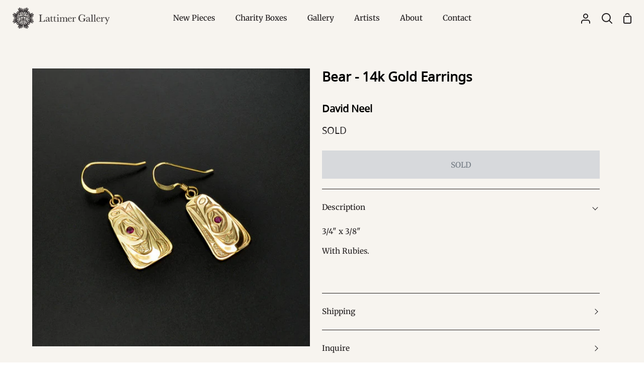

--- FILE ---
content_type: text/html; charset=utf-8
request_url: https://www.lattimergallery.com/products/14k-gold-earrings-by-david-neel-5541
body_size: 27072
content:
<!doctype html>
<html class="no-js supports-no-cookies" lang="en"><head>
  <meta charset="utf-8">
  <meta http-equiv="X-UA-Compatible" content="IE=edge">
  <meta name="viewport" content="width=device-width,initial-scale=1,viewport-fit=cover">
  <meta name="theme-color" content="#821e1e"><link rel="canonical" href="https://www.lattimergallery.com/products/14k-gold-earrings-by-david-neel-5541"><!-- ======================= Story Theme V4.2.2 ========================= -->

  <link rel="preconnect" href="https://cdn.shopify.com" crossorigin>
  <link rel="preconnect" href="https://fonts.shopify.com" crossorigin>
  <link rel="preconnect" href="https://monorail-edge.shopifysvc.com" crossorigin>

  <link rel="preload" href="//www.lattimergallery.com/cdn/shop/t/31/assets/lazysizes.js?v=111431644619468174291752619833" as="script">
  <link rel="preload" href="//www.lattimergallery.com/cdn/shop/t/31/assets/vendor.js?v=537668916102085731752619833" as="script">
  <link rel="preload" href="//www.lattimergallery.com/cdn/shop/t/31/assets/theme.js?v=170588453666784298611752619833" as="script">
  <link rel="preload" href="//www.lattimergallery.com/cdn/shop/t/31/assets/theme.css?v=139151554637013427341752619833" as="style">

  
    <link rel="shortcut icon" href="//www.lattimergallery.com/cdn/shop/files/LAT_Favicon_-_Red_32x32.png?v=1747093823" type="image/png">

  <!-- Title and description ================================================ -->
  
  <title>
    

    Bear - 14k Gold Earrings
&ndash; Lattimer Gallery

  </title><meta name="description" content="3/4&quot; x 3/8&quot; With Rubies.">
  <!-- /snippets/social-meta-tags.liquid -->

<meta property="og:site_name" content="Lattimer Gallery">
<meta property="og:url" content="https://www.lattimergallery.com/products/14k-gold-earrings-by-david-neel-5541">
<meta property="og:title" content="Bear - 14k Gold Earrings">
<meta property="og:type" content="product">
<meta property="og:description" content="3/4&quot; x 3/8&quot; With Rubies."><meta property="og:image" content="http://www.lattimergallery.com/cdn/shop/products/f1404161108-zC.jpeg?v=1442619551">
  <meta property="og:image:secure_url" content="https://www.lattimergallery.com/cdn/shop/products/f1404161108-zC.jpeg?v=1442619551">
  <meta property="og:image:width" content="500">
  <meta property="og:image:height" content="500"><meta property="og:price:amount" content="0.00">
  <meta property="og:price:currency" content="CAD"><meta name="twitter:site" content="@https://x.com/lattimergallery"><meta name="twitter:card" content="summary_large_image">
<meta name="twitter:title" content="Bear - 14k Gold Earrings">
<meta name="twitter:description" content="3/4&quot; x 3/8&quot; With Rubies.">


  <!-- CSS ================================================================== -->
<style>
  @font-face {
    font-family: 'BCSans-Regular'; 
    src: url('//www.lattimergallery.com/cdn/shop/t/31/assets/BCSans-Regular.woff2?v=20245375409194842531752619833') format('woff2'),
    url('//www.lattimergallery.com/cdn/shop/t/31/assets/BCSans-Regular.woff?v=56061022633879596841752619833') format('woff'),
    url('//www.lattimergallery.com/cdn/shop/t/31/assets/BCSans-Regular.ttf?v=164114465704013961771752619833') format('truetype'),
    url('//www.lattimergallery.com/cdn/shop/t/31/assets/BCSans-Regular.otf?v=100509124185231216811752619833') format('opentype');
    font-weight: normal;
    font-style: normal;
  }
  @font-face {
    font-family: 'BCSans-Bold'; 
    src: url('//www.lattimergallery.com/cdn/shop/t/31/assets/BCSans-Bold.woff2?v=35044004582278925341752619833') format('woff2'),
    url('//www.lattimergallery.com/cdn/shop/t/31/assets/BCSans-Bold.woff?v=171292538637628330431752619833') format('woff'),
    url('//www.lattimergallery.com/cdn/shop/t/31/assets/BCSans-Bold.ttf?v=179626011123676264411752619833') format('truetype'),
    url('//www.lattimergallery.com/cdn/shop/t/31/assets/BCSans-Bold.otf?v=124822854948322183171752619833') format('opentype');
    font-weight: normal;
    font-style: normal;
  }


</style>

  <link href="//www.lattimergallery.com/cdn/shop/t/31/assets/font-settings.css?v=68519843082580734121759343953" rel="stylesheet" type="text/css" media="all" />

  

<style data-shopify>
  :root {/*================ Font Variables ================*/

  --FONT-WEIGHT-BODY: 400;

  --FONT-WEIGHT-BODY-MID: 500;
  --FONT-WEIGHT-BODY-BOLD: 700;

  --FONT-STACK-BODY: Merriweather, serif;
  --FONT-STYLE-BODY: normal;
  --FONT-ADJUST-BODY: 0.95;


  --FONT-WEIGHT-HEADING: 700;
  --FONT-WEIGHT-HEADING-BOLD: 800;

  --FONT-STACK-HEADING: "BCSans-Regular", "Open Sans", sans-serif;
  --FONT-STYLE-HEADING: normal;
  --FONT-ADJUST-HEADING: 1.0;

  --FONT-STACK-NAV: Merriweather, serif;
  --FONT-STYLE-NAV: normal;
  --FONT-ADJUST-NAV: 1.1;

  --FONT-WEIGHT-NAV: 400;
  --FONT-WEIGHT-NAV-BOLD: 700;

  --FONT-WEIGHT-ACCENT: 400;
  --FONT-WEIGHT-ACCENT-BOLD: 500;

  --FONT-STACK-ACCENT: "BCSans-Regular", "Open Sans", sans-serif;
  --FONT-STYLE-ACCENT: normal;
  --FONT-ADJUST-ACCENT: 1.0;


  /*================ Color Variables ================*/
  --LAYOUT-WIDTH: 1200px;
  --LAYOUT-GUTTER: 24px;
  --LAYOUT-OUTER: 24px;
  --LAYOUT-CONTAINER: 1400px;


  /*================ Color Variables ================*/
  /* ===  Backgrounds ===*/
  --COLOR-BG: #f7f4ef;
  --COLOR-BG-ACCENT: #dcd9d5;

  /* === Text colors ===*/
  --COLOR-TEXT-DARK: #000000;
  --COLOR-TEXT: #231f20;
  --COLOR-TEXT-LIGHT: #635f5e;

  /* === Shades of grey ===*/
  --COLOR-A5:  rgba(35, 31, 32, 0.05);
  --COLOR-A10: rgba(35, 31, 32, 0.1);
  --COLOR-A20: rgba(35, 31, 32, 0.2);
  --COLOR-A30: rgba(35, 31, 32, 0.3);
  --COLOR-A40: rgba(35, 31, 32, 0.4);
  --COLOR-A50: rgba(35, 31, 32, 0.5);
  --COLOR-A60: rgba(35, 31, 32, 0.6);
  --COLOR-A70: rgba(35, 31, 32, 0.7);
  --COLOR-A80: rgba(35, 31, 32, 0.8);
  --COLOR-A90: rgba(35, 31, 32, 0.9);
  --COLOR-A95: rgba(35, 31, 32, 0.95);

  /* === Product badges ===*/
  --COLOR-BADGE: #f7f4ef;
  --COLOR-BADGE-TEXT: #821e1e;

  /* === Rounding ===*/
  
    --RADIUS-BTN: 0px;
    --RADIUS-FORM: 0px;
    --RADIUS-ROUNDED-ONLY: 0px;
  

  
    --RADIUS-XL: 0px;
    --RADIUS-LG: 0px;
    --RADIUS: 0px;
    --RADIUS-SM: 0px;
  

  /* === Border colors ===*/
  --COLOR-BORDER: #231f20;
  --COLOR-BORDER-LIGHT: #282425;/* === Accent-cool ===*/
  --COLOR-SECONDARY: #821e1e;
  --COLOR-SECONDARY-HOVER: #4a0909;
  --COLOR-SECONDARY-FADE: rgba(130, 30, 30, 0.05);
  --COLOR-SECONDARY-SHADOW: rgba(6, 1, 1, 0.1);
  --COLOR-SECONDARY-FADE-HOVER: rgba(130, 30, 30, 0.1);--COLOR-SECONDARY-OPPOSITE: #ffffff;

  /* === Accent-warm ===*/
  --COLOR-PRIMARY: #5c8672;
  --COLOR-PRIMARY-HOVER: #32644c;
  --COLOR-PRIMARY-FADE: rgba(92, 134, 114, 0.05);
  --COLOR-PRIMARY-FADE-HOVER: rgba(92, 134, 114, 0.1);
  --COLOR-PRIMARY-SHADOW: rgba(30, 43, 37, 0.1);--COLOR-PRIMARY-OPPOSITE: #ffffff;




  /* ================ Inverted Color Variables ================ */

  --INVERSE-BG: #821e1e;
  --INVERSE-BG-ACCENT: #b06f4a;

  /* === Text colors ===*/
  --INVERSE-TEXT-DARK: #ffffff;
  --INVERSE-TEXT: #fbfaf8;
  --INVERSE-TEXT-LIGHT: #d7b8b7;

  /* === Bright color ===*/
  --INVERSE-PRIMARY: #5c8672;
  --INVERSE-PRIMARY-HOVER: #32644c;
  --INVERSE-PRIMARY-FADE: rgba(92, 134, 114, 0.05);
  --INVERSE-PRIMARY-FADE-HOVER: rgba(92, 134, 114, 0.1);
  --INVERSE-PRIMARY-SHADOW: rgba(30, 43, 37, 0.1);--INVERSE-PRIMARY-OPPOSITE: #ffffff;


  /* === Second Color ===*/
  --INVERSE-SECONDARY: #b06f4a;
  --INVERSE-SECONDARY-HOVER: #874a26;
  --INVERSE-SECONDARY-FADE: rgba(176, 111, 74, 0.05);
  --INVERSE-SECONDARY-FADE-HOVER: rgba(176, 111, 74, 0.1);
  --INVERSE-SECONDARY-SHADOW: rgba(68, 43, 29, 0.1);--INVERSE-SECONDARY-OPPOSITE: #ffffff;

  /* === Shades of grey ===*/
  --INVERSE-A5:  rgba(251, 250, 248, 0.05);
  --INVERSE-A10: rgba(251, 250, 248, 0.1);
  --INVERSE-A20: rgba(251, 250, 248, 0.2);
  --INVERSE-A35: rgba(251, 250, 248, 0.3);
  --INVERSE-A80: rgba(251, 250, 248, 0.8);
  --INVERSE-A90: rgba(251, 250, 248, 0.9);
  --INVERSE-A95: rgba(251, 250, 248, 0.95);

  /* === Border colors ===*/
  --INVERSE-BORDER: #f7f4ef;
  --INVERSE-BORDER-LIGHT: #f4efe8;

  /* ================ End Inverted Color Variables ================ */


  /* === Footer Bar ===*/
  --COLOR-FOOTER-BG: #231f20;
  --COLOR-FOOTER-TEXT: #fbfaf8;
  --COLOR-FOOTER-TEXT-HOVER: #e7d7bf;
  --COLOR-FOOTER-A8:  rgba(35, 31, 32, 0.08);
  --COLOR-FOOTER-A15: rgba(35, 31, 32, 0.15);

  /* === Nav and dropdown link background ===*/
  --COLOR-NAV: #f7f4ef;
  --COLOR-NAV-a50:  rgba(35, 31, 32, 0.5);

  --COLOR-NAV-BORDER: #f7f4ef;
  
  --COLOR-NAV-BORDER-HAIRLINE: #f2ede5;

  --COLOR-NAV-TEXT: #231f20;
  --COLOR-NAV-TEXT-DARK: #030202;
  --COLOR-NAV-TEXT-BRIGHT: #404040;
  --COLOR-NAV-TEXT-TRANSPARENT: #fbfaf8;
  --COLOR-HIGHLIGHT-LINK: #821e1e;

  --COLOR-NAV-TOOLBAR-BG: #231f20;
  --COLOR-NAV-TOOLBAR-TEXT: #fbfaf8;

  /* ================ Special ================ */
  --COLOR-SUCCESS: #5c8672;
  --COLOR-SUCCESS-FADE: rgba(92, 134, 114, 0.05);
  --COLOR-ERROR: #b06f4a;
  --COLOR-ERROR-FADE: rgba(176, 111, 74, 0.05);
  --COLOR-WARN: #821e1e;
  --COLOR-WARN-FADE: rgba(130, 30, 30, 0.05);

  /* ================ Photo correction ================ */
  --PHOTO-CORRECTION: 100%;

  /* ================ 3D Models ================ */
  --progress-bar-color: #231f20;


  

  }
</style>


  <link href="//www.lattimergallery.com/cdn/shop/t/31/assets/theme.css?v=139151554637013427341752619833" rel="stylesheet" type="text/css" media="all" />
  

  <script>
    
    document.documentElement.className = document.documentElement.className.replace('no-js', 'js');
    let root = '/';
    if (root[root.length - 1] !== '/') {
      root = `${root}/`;
    }
    window.theme = {
      routes: {
        root_url: root,
        cart: '/cart',
        cart_add_url: '/cart/add',
        product_recommendations_url: '/recommendations/products',
        search_url: '/search',
        predictive_search_url: '/search/suggest',
        account_addresses_url: '/account/addresses'
      },
      assets: {
        photoswipe: '//www.lattimergallery.com/cdn/shop/t/31/assets/photoswipe.js?v=162613001030112971491752619833',
        smoothscroll: '//www.lattimergallery.com/cdn/shop/t/31/assets/smoothscroll.js?v=37906625415260927261752619833',
        swatches: '//www.lattimergallery.com/cdn/shop/t/31/assets/swatches.json?v=56005079042391682951752619833',
        base: "//www.lattimergallery.com/cdn/shop/t/31/assets/",
      },
      strings: {
        addToCart: "Add to Cart",
        soldOut: "SOLD",
        unavailable: "Unavailable",
        preOrder: "Pre-Order",
        unitPrice: "Unit price",
        unitPriceSeparator: "per",
        swatchesKey: "Color, Colour",
        estimateShipping: "Estimate shipping",
        noShippingAvailable: "We do not ship to this destination.",
        free: "Free",
        from: "From",
        sale: "Sale",
        subscription: "Subscription",
        stockout: "All available stock is in cart",
        products: "Products",
        pages: "Pages",
        collections: "Collections",
        articles: "Articles",
        successMessage: "Link copied to clipboard"
      },
      shop: {
        assets: "//www.lattimergallery.com/cdn/shop/t/31/assets/"
      },
      settings: {
        badge_sale_type: "dollar",
        currency_code_enable: false,
        excluded_collections_strict: ["all"," frontpage"],
        excluded_collections: ["sibling"]
      },
      info: {
        name: 'story'
      },
      version: '4.2.2',
      animations:  false,
      moneyFormat: "${{amount}}",
      currencyCode: "CAD",
    };
    // When image loads, clear the background placeholder
    document.addEventListener('lazyloaded', (e) => {
      const holderTarget = e.target.closest('[data-wipe-background]');
      if (holderTarget) {
        holderTarget.style.backgroundImage = 'none';
      }
    });
  </script><!-- Theme Javascript ============================================================== -->
  <script src="//www.lattimergallery.com/cdn/shop/t/31/assets/lazysizes.js?v=111431644619468174291752619833" async="async"></script>
  <script src="//www.lattimergallery.com/cdn/shop/t/31/assets/vendor.js?v=537668916102085731752619833" defer="defer"></script>
  <script src="//www.lattimergallery.com/cdn/shop/t/31/assets/theme.js?v=170588453666784298611752619833" defer="defer"></script>

  <script type="text/javascript">
    if (window.MSInputMethodContext && document.documentMode) {
      var scripts = document.getElementsByTagName('script')[0];
      var polyfill = document.createElement('script');
      polyfill.defer = true;
      polyfill.src = "//www.lattimergallery.com/cdn/shop/t/31/assets/ie11.js?v=144489047535103983231752619833";

      scripts.parentNode.insertBefore(polyfill, scripts);
    }
  </script>

  

  <!-- Shopify app scripts =========================================================== -->

  <script>window.performance && window.performance.mark && window.performance.mark('shopify.content_for_header.start');</script><meta name="facebook-domain-verification" content="7vtt9k1v1awnh1nlgnqs0p62jpjcrv">
<meta id="shopify-digital-wallet" name="shopify-digital-wallet" content="/6737907/digital_wallets/dialog">
<meta name="shopify-checkout-api-token" content="3546c633768110c5006c10d9b6b37734">
<meta id="in-context-paypal-metadata" data-shop-id="6737907" data-venmo-supported="false" data-environment="production" data-locale="en_US" data-paypal-v4="true" data-currency="CAD">
<link rel="alternate" type="application/json+oembed" href="https://www.lattimergallery.com/products/14k-gold-earrings-by-david-neel-5541.oembed">
<script async="async" src="/checkouts/internal/preloads.js?locale=en-CA"></script>
<link rel="preconnect" href="https://shop.app" crossorigin="anonymous">
<script async="async" src="https://shop.app/checkouts/internal/preloads.js?locale=en-CA&shop_id=6737907" crossorigin="anonymous"></script>
<script id="apple-pay-shop-capabilities" type="application/json">{"shopId":6737907,"countryCode":"CA","currencyCode":"CAD","merchantCapabilities":["supports3DS"],"merchantId":"gid:\/\/shopify\/Shop\/6737907","merchantName":"Lattimer Gallery","requiredBillingContactFields":["postalAddress","email","phone"],"requiredShippingContactFields":["postalAddress","email","phone"],"shippingType":"shipping","supportedNetworks":["visa","masterCard","amex","discover","interac","jcb"],"total":{"type":"pending","label":"Lattimer Gallery","amount":"1.00"},"shopifyPaymentsEnabled":true,"supportsSubscriptions":true}</script>
<script id="shopify-features" type="application/json">{"accessToken":"3546c633768110c5006c10d9b6b37734","betas":["rich-media-storefront-analytics"],"domain":"www.lattimergallery.com","predictiveSearch":true,"shopId":6737907,"locale":"en"}</script>
<script>var Shopify = Shopify || {};
Shopify.shop = "lattimer-gallery.myshopify.com";
Shopify.locale = "en";
Shopify.currency = {"active":"CAD","rate":"1.0"};
Shopify.country = "CA";
Shopify.theme = {"name":"Removes Featured filter option - 16\/07\/25","id":180770701621,"schema_name":"Story","schema_version":"4.2.2","theme_store_id":864,"role":"main"};
Shopify.theme.handle = "null";
Shopify.theme.style = {"id":null,"handle":null};
Shopify.cdnHost = "www.lattimergallery.com/cdn";
Shopify.routes = Shopify.routes || {};
Shopify.routes.root = "/";</script>
<script type="module">!function(o){(o.Shopify=o.Shopify||{}).modules=!0}(window);</script>
<script>!function(o){function n(){var o=[];function n(){o.push(Array.prototype.slice.apply(arguments))}return n.q=o,n}var t=o.Shopify=o.Shopify||{};t.loadFeatures=n(),t.autoloadFeatures=n()}(window);</script>
<script>
  window.ShopifyPay = window.ShopifyPay || {};
  window.ShopifyPay.apiHost = "shop.app\/pay";
  window.ShopifyPay.redirectState = null;
</script>
<script id="shop-js-analytics" type="application/json">{"pageType":"product"}</script>
<script defer="defer" async type="module" src="//www.lattimergallery.com/cdn/shopifycloud/shop-js/modules/v2/client.init-shop-cart-sync_BApSsMSl.en.esm.js"></script>
<script defer="defer" async type="module" src="//www.lattimergallery.com/cdn/shopifycloud/shop-js/modules/v2/chunk.common_CBoos6YZ.esm.js"></script>
<script type="module">
  await import("//www.lattimergallery.com/cdn/shopifycloud/shop-js/modules/v2/client.init-shop-cart-sync_BApSsMSl.en.esm.js");
await import("//www.lattimergallery.com/cdn/shopifycloud/shop-js/modules/v2/chunk.common_CBoos6YZ.esm.js");

  window.Shopify.SignInWithShop?.initShopCartSync?.({"fedCMEnabled":true,"windoidEnabled":true});

</script>
<script>
  window.Shopify = window.Shopify || {};
  if (!window.Shopify.featureAssets) window.Shopify.featureAssets = {};
  window.Shopify.featureAssets['shop-js'] = {"shop-cart-sync":["modules/v2/client.shop-cart-sync_DJczDl9f.en.esm.js","modules/v2/chunk.common_CBoos6YZ.esm.js"],"init-fed-cm":["modules/v2/client.init-fed-cm_BzwGC0Wi.en.esm.js","modules/v2/chunk.common_CBoos6YZ.esm.js"],"init-windoid":["modules/v2/client.init-windoid_BS26ThXS.en.esm.js","modules/v2/chunk.common_CBoos6YZ.esm.js"],"shop-cash-offers":["modules/v2/client.shop-cash-offers_DthCPNIO.en.esm.js","modules/v2/chunk.common_CBoos6YZ.esm.js","modules/v2/chunk.modal_Bu1hFZFC.esm.js"],"shop-button":["modules/v2/client.shop-button_D_JX508o.en.esm.js","modules/v2/chunk.common_CBoos6YZ.esm.js"],"init-shop-email-lookup-coordinator":["modules/v2/client.init-shop-email-lookup-coordinator_DFwWcvrS.en.esm.js","modules/v2/chunk.common_CBoos6YZ.esm.js"],"shop-toast-manager":["modules/v2/client.shop-toast-manager_tEhgP2F9.en.esm.js","modules/v2/chunk.common_CBoos6YZ.esm.js"],"shop-login-button":["modules/v2/client.shop-login-button_DwLgFT0K.en.esm.js","modules/v2/chunk.common_CBoos6YZ.esm.js","modules/v2/chunk.modal_Bu1hFZFC.esm.js"],"avatar":["modules/v2/client.avatar_BTnouDA3.en.esm.js"],"init-shop-cart-sync":["modules/v2/client.init-shop-cart-sync_BApSsMSl.en.esm.js","modules/v2/chunk.common_CBoos6YZ.esm.js"],"pay-button":["modules/v2/client.pay-button_BuNmcIr_.en.esm.js","modules/v2/chunk.common_CBoos6YZ.esm.js"],"init-shop-for-new-customer-accounts":["modules/v2/client.init-shop-for-new-customer-accounts_DrjXSI53.en.esm.js","modules/v2/client.shop-login-button_DwLgFT0K.en.esm.js","modules/v2/chunk.common_CBoos6YZ.esm.js","modules/v2/chunk.modal_Bu1hFZFC.esm.js"],"init-customer-accounts-sign-up":["modules/v2/client.init-customer-accounts-sign-up_TlVCiykN.en.esm.js","modules/v2/client.shop-login-button_DwLgFT0K.en.esm.js","modules/v2/chunk.common_CBoos6YZ.esm.js","modules/v2/chunk.modal_Bu1hFZFC.esm.js"],"shop-follow-button":["modules/v2/client.shop-follow-button_C5D3XtBb.en.esm.js","modules/v2/chunk.common_CBoos6YZ.esm.js","modules/v2/chunk.modal_Bu1hFZFC.esm.js"],"checkout-modal":["modules/v2/client.checkout-modal_8TC_1FUY.en.esm.js","modules/v2/chunk.common_CBoos6YZ.esm.js","modules/v2/chunk.modal_Bu1hFZFC.esm.js"],"init-customer-accounts":["modules/v2/client.init-customer-accounts_C0Oh2ljF.en.esm.js","modules/v2/client.shop-login-button_DwLgFT0K.en.esm.js","modules/v2/chunk.common_CBoos6YZ.esm.js","modules/v2/chunk.modal_Bu1hFZFC.esm.js"],"lead-capture":["modules/v2/client.lead-capture_Cq0gfm7I.en.esm.js","modules/v2/chunk.common_CBoos6YZ.esm.js","modules/v2/chunk.modal_Bu1hFZFC.esm.js"],"shop-login":["modules/v2/client.shop-login_BmtnoEUo.en.esm.js","modules/v2/chunk.common_CBoos6YZ.esm.js","modules/v2/chunk.modal_Bu1hFZFC.esm.js"],"payment-terms":["modules/v2/client.payment-terms_BHOWV7U_.en.esm.js","modules/v2/chunk.common_CBoos6YZ.esm.js","modules/v2/chunk.modal_Bu1hFZFC.esm.js"]};
</script>
<script>(function() {
  var isLoaded = false;
  function asyncLoad() {
    if (isLoaded) return;
    isLoaded = true;
    var urls = ["https:\/\/chimpstatic.com\/mcjs-connected\/js\/users\/7c8f9d6b6d\/1fd56d5660177965851ec4415.js?shop=lattimer-gallery.myshopify.com"];
    for (var i = 0; i < urls.length; i++) {
      var s = document.createElement('script');
      s.type = 'text/javascript';
      s.async = true;
      s.src = urls[i];
      var x = document.getElementsByTagName('script')[0];
      x.parentNode.insertBefore(s, x);
    }
  };
  if(window.attachEvent) {
    window.attachEvent('onload', asyncLoad);
  } else {
    window.addEventListener('load', asyncLoad, false);
  }
})();</script>
<script id="__st">var __st={"a":6737907,"offset":-28800,"reqid":"0b79fc4a-d3b3-49cd-a83b-2ec9b134c48a-1768895056","pageurl":"www.lattimergallery.com\/products\/14k-gold-earrings-by-david-neel-5541","u":"e9f406eb39f8","p":"product","rtyp":"product","rid":2658940355};</script>
<script>window.ShopifyPaypalV4VisibilityTracking = true;</script>
<script id="captcha-bootstrap">!function(){'use strict';const t='contact',e='account',n='new_comment',o=[[t,t],['blogs',n],['comments',n],[t,'customer']],c=[[e,'customer_login'],[e,'guest_login'],[e,'recover_customer_password'],[e,'create_customer']],r=t=>t.map((([t,e])=>`form[action*='/${t}']:not([data-nocaptcha='true']) input[name='form_type'][value='${e}']`)).join(','),a=t=>()=>t?[...document.querySelectorAll(t)].map((t=>t.form)):[];function s(){const t=[...o],e=r(t);return a(e)}const i='password',u='form_key',d=['recaptcha-v3-token','g-recaptcha-response','h-captcha-response',i],f=()=>{try{return window.sessionStorage}catch{return}},m='__shopify_v',_=t=>t.elements[u];function p(t,e,n=!1){try{const o=window.sessionStorage,c=JSON.parse(o.getItem(e)),{data:r}=function(t){const{data:e,action:n}=t;return t[m]||n?{data:e,action:n}:{data:t,action:n}}(c);for(const[e,n]of Object.entries(r))t.elements[e]&&(t.elements[e].value=n);n&&o.removeItem(e)}catch(o){console.error('form repopulation failed',{error:o})}}const l='form_type',E='cptcha';function T(t){t.dataset[E]=!0}const w=window,h=w.document,L='Shopify',v='ce_forms',y='captcha';let A=!1;((t,e)=>{const n=(g='f06e6c50-85a8-45c8-87d0-21a2b65856fe',I='https://cdn.shopify.com/shopifycloud/storefront-forms-hcaptcha/ce_storefront_forms_captcha_hcaptcha.v1.5.2.iife.js',D={infoText:'Protected by hCaptcha',privacyText:'Privacy',termsText:'Terms'},(t,e,n)=>{const o=w[L][v],c=o.bindForm;if(c)return c(t,g,e,D).then(n);var r;o.q.push([[t,g,e,D],n]),r=I,A||(h.body.append(Object.assign(h.createElement('script'),{id:'captcha-provider',async:!0,src:r})),A=!0)});var g,I,D;w[L]=w[L]||{},w[L][v]=w[L][v]||{},w[L][v].q=[],w[L][y]=w[L][y]||{},w[L][y].protect=function(t,e){n(t,void 0,e),T(t)},Object.freeze(w[L][y]),function(t,e,n,w,h,L){const[v,y,A,g]=function(t,e,n){const i=e?o:[],u=t?c:[],d=[...i,...u],f=r(d),m=r(i),_=r(d.filter((([t,e])=>n.includes(e))));return[a(f),a(m),a(_),s()]}(w,h,L),I=t=>{const e=t.target;return e instanceof HTMLFormElement?e:e&&e.form},D=t=>v().includes(t);t.addEventListener('submit',(t=>{const e=I(t);if(!e)return;const n=D(e)&&!e.dataset.hcaptchaBound&&!e.dataset.recaptchaBound,o=_(e),c=g().includes(e)&&(!o||!o.value);(n||c)&&t.preventDefault(),c&&!n&&(function(t){try{if(!f())return;!function(t){const e=f();if(!e)return;const n=_(t);if(!n)return;const o=n.value;o&&e.removeItem(o)}(t);const e=Array.from(Array(32),(()=>Math.random().toString(36)[2])).join('');!function(t,e){_(t)||t.append(Object.assign(document.createElement('input'),{type:'hidden',name:u})),t.elements[u].value=e}(t,e),function(t,e){const n=f();if(!n)return;const o=[...t.querySelectorAll(`input[type='${i}']`)].map((({name:t})=>t)),c=[...d,...o],r={};for(const[a,s]of new FormData(t).entries())c.includes(a)||(r[a]=s);n.setItem(e,JSON.stringify({[m]:1,action:t.action,data:r}))}(t,e)}catch(e){console.error('failed to persist form',e)}}(e),e.submit())}));const S=(t,e)=>{t&&!t.dataset[E]&&(n(t,e.some((e=>e===t))),T(t))};for(const o of['focusin','change'])t.addEventListener(o,(t=>{const e=I(t);D(e)&&S(e,y())}));const B=e.get('form_key'),M=e.get(l),P=B&&M;t.addEventListener('DOMContentLoaded',(()=>{const t=y();if(P)for(const e of t)e.elements[l].value===M&&p(e,B);[...new Set([...A(),...v().filter((t=>'true'===t.dataset.shopifyCaptcha))])].forEach((e=>S(e,t)))}))}(h,new URLSearchParams(w.location.search),n,t,e,['guest_login'])})(!0,!0)}();</script>
<script integrity="sha256-4kQ18oKyAcykRKYeNunJcIwy7WH5gtpwJnB7kiuLZ1E=" data-source-attribution="shopify.loadfeatures" defer="defer" src="//www.lattimergallery.com/cdn/shopifycloud/storefront/assets/storefront/load_feature-a0a9edcb.js" crossorigin="anonymous"></script>
<script crossorigin="anonymous" defer="defer" src="//www.lattimergallery.com/cdn/shopifycloud/storefront/assets/shopify_pay/storefront-65b4c6d7.js?v=20250812"></script>
<script data-source-attribution="shopify.dynamic_checkout.dynamic.init">var Shopify=Shopify||{};Shopify.PaymentButton=Shopify.PaymentButton||{isStorefrontPortableWallets:!0,init:function(){window.Shopify.PaymentButton.init=function(){};var t=document.createElement("script");t.src="https://www.lattimergallery.com/cdn/shopifycloud/portable-wallets/latest/portable-wallets.en.js",t.type="module",document.head.appendChild(t)}};
</script>
<script data-source-attribution="shopify.dynamic_checkout.buyer_consent">
  function portableWalletsHideBuyerConsent(e){var t=document.getElementById("shopify-buyer-consent"),n=document.getElementById("shopify-subscription-policy-button");t&&n&&(t.classList.add("hidden"),t.setAttribute("aria-hidden","true"),n.removeEventListener("click",e))}function portableWalletsShowBuyerConsent(e){var t=document.getElementById("shopify-buyer-consent"),n=document.getElementById("shopify-subscription-policy-button");t&&n&&(t.classList.remove("hidden"),t.removeAttribute("aria-hidden"),n.addEventListener("click",e))}window.Shopify?.PaymentButton&&(window.Shopify.PaymentButton.hideBuyerConsent=portableWalletsHideBuyerConsent,window.Shopify.PaymentButton.showBuyerConsent=portableWalletsShowBuyerConsent);
</script>
<script data-source-attribution="shopify.dynamic_checkout.cart.bootstrap">document.addEventListener("DOMContentLoaded",(function(){function t(){return document.querySelector("shopify-accelerated-checkout-cart, shopify-accelerated-checkout")}if(t())Shopify.PaymentButton.init();else{new MutationObserver((function(e,n){t()&&(Shopify.PaymentButton.init(),n.disconnect())})).observe(document.body,{childList:!0,subtree:!0})}}));
</script>
<script id='scb4127' type='text/javascript' async='' src='https://www.lattimergallery.com/cdn/shopifycloud/privacy-banner/storefront-banner.js'></script><link id="shopify-accelerated-checkout-styles" rel="stylesheet" media="screen" href="https://www.lattimergallery.com/cdn/shopifycloud/portable-wallets/latest/accelerated-checkout-backwards-compat.css" crossorigin="anonymous">
<style id="shopify-accelerated-checkout-cart">
        #shopify-buyer-consent {
  margin-top: 1em;
  display: inline-block;
  width: 100%;
}

#shopify-buyer-consent.hidden {
  display: none;
}

#shopify-subscription-policy-button {
  background: none;
  border: none;
  padding: 0;
  text-decoration: underline;
  font-size: inherit;
  cursor: pointer;
}

#shopify-subscription-policy-button::before {
  box-shadow: none;
}

      </style>

<script>window.performance && window.performance.mark && window.performance.mark('shopify.content_for_header.end');</script>
<link href="https://monorail-edge.shopifysvc.com" rel="dns-prefetch">
<script>(function(){if ("sendBeacon" in navigator && "performance" in window) {try {var session_token_from_headers = performance.getEntriesByType('navigation')[0].serverTiming.find(x => x.name == '_s').description;} catch {var session_token_from_headers = undefined;}var session_cookie_matches = document.cookie.match(/_shopify_s=([^;]*)/);var session_token_from_cookie = session_cookie_matches && session_cookie_matches.length === 2 ? session_cookie_matches[1] : "";var session_token = session_token_from_headers || session_token_from_cookie || "";function handle_abandonment_event(e) {var entries = performance.getEntries().filter(function(entry) {return /monorail-edge.shopifysvc.com/.test(entry.name);});if (!window.abandonment_tracked && entries.length === 0) {window.abandonment_tracked = true;var currentMs = Date.now();var navigation_start = performance.timing.navigationStart;var payload = {shop_id: 6737907,url: window.location.href,navigation_start,duration: currentMs - navigation_start,session_token,page_type: "product"};window.navigator.sendBeacon("https://monorail-edge.shopifysvc.com/v1/produce", JSON.stringify({schema_id: "online_store_buyer_site_abandonment/1.1",payload: payload,metadata: {event_created_at_ms: currentMs,event_sent_at_ms: currentMs}}));}}window.addEventListener('pagehide', handle_abandonment_event);}}());</script>
<script id="web-pixels-manager-setup">(function e(e,d,r,n,o){if(void 0===o&&(o={}),!Boolean(null===(a=null===(i=window.Shopify)||void 0===i?void 0:i.analytics)||void 0===a?void 0:a.replayQueue)){var i,a;window.Shopify=window.Shopify||{};var t=window.Shopify;t.analytics=t.analytics||{};var s=t.analytics;s.replayQueue=[],s.publish=function(e,d,r){return s.replayQueue.push([e,d,r]),!0};try{self.performance.mark("wpm:start")}catch(e){}var l=function(){var e={modern:/Edge?\/(1{2}[4-9]|1[2-9]\d|[2-9]\d{2}|\d{4,})\.\d+(\.\d+|)|Firefox\/(1{2}[4-9]|1[2-9]\d|[2-9]\d{2}|\d{4,})\.\d+(\.\d+|)|Chrom(ium|e)\/(9{2}|\d{3,})\.\d+(\.\d+|)|(Maci|X1{2}).+ Version\/(15\.\d+|(1[6-9]|[2-9]\d|\d{3,})\.\d+)([,.]\d+|)( \(\w+\)|)( Mobile\/\w+|) Safari\/|Chrome.+OPR\/(9{2}|\d{3,})\.\d+\.\d+|(CPU[ +]OS|iPhone[ +]OS|CPU[ +]iPhone|CPU IPhone OS|CPU iPad OS)[ +]+(15[._]\d+|(1[6-9]|[2-9]\d|\d{3,})[._]\d+)([._]\d+|)|Android:?[ /-](13[3-9]|1[4-9]\d|[2-9]\d{2}|\d{4,})(\.\d+|)(\.\d+|)|Android.+Firefox\/(13[5-9]|1[4-9]\d|[2-9]\d{2}|\d{4,})\.\d+(\.\d+|)|Android.+Chrom(ium|e)\/(13[3-9]|1[4-9]\d|[2-9]\d{2}|\d{4,})\.\d+(\.\d+|)|SamsungBrowser\/([2-9]\d|\d{3,})\.\d+/,legacy:/Edge?\/(1[6-9]|[2-9]\d|\d{3,})\.\d+(\.\d+|)|Firefox\/(5[4-9]|[6-9]\d|\d{3,})\.\d+(\.\d+|)|Chrom(ium|e)\/(5[1-9]|[6-9]\d|\d{3,})\.\d+(\.\d+|)([\d.]+$|.*Safari\/(?![\d.]+ Edge\/[\d.]+$))|(Maci|X1{2}).+ Version\/(10\.\d+|(1[1-9]|[2-9]\d|\d{3,})\.\d+)([,.]\d+|)( \(\w+\)|)( Mobile\/\w+|) Safari\/|Chrome.+OPR\/(3[89]|[4-9]\d|\d{3,})\.\d+\.\d+|(CPU[ +]OS|iPhone[ +]OS|CPU[ +]iPhone|CPU IPhone OS|CPU iPad OS)[ +]+(10[._]\d+|(1[1-9]|[2-9]\d|\d{3,})[._]\d+)([._]\d+|)|Android:?[ /-](13[3-9]|1[4-9]\d|[2-9]\d{2}|\d{4,})(\.\d+|)(\.\d+|)|Mobile Safari.+OPR\/([89]\d|\d{3,})\.\d+\.\d+|Android.+Firefox\/(13[5-9]|1[4-9]\d|[2-9]\d{2}|\d{4,})\.\d+(\.\d+|)|Android.+Chrom(ium|e)\/(13[3-9]|1[4-9]\d|[2-9]\d{2}|\d{4,})\.\d+(\.\d+|)|Android.+(UC? ?Browser|UCWEB|U3)[ /]?(15\.([5-9]|\d{2,})|(1[6-9]|[2-9]\d|\d{3,})\.\d+)\.\d+|SamsungBrowser\/(5\.\d+|([6-9]|\d{2,})\.\d+)|Android.+MQ{2}Browser\/(14(\.(9|\d{2,})|)|(1[5-9]|[2-9]\d|\d{3,})(\.\d+|))(\.\d+|)|K[Aa][Ii]OS\/(3\.\d+|([4-9]|\d{2,})\.\d+)(\.\d+|)/},d=e.modern,r=e.legacy,n=navigator.userAgent;return n.match(d)?"modern":n.match(r)?"legacy":"unknown"}(),u="modern"===l?"modern":"legacy",c=(null!=n?n:{modern:"",legacy:""})[u],f=function(e){return[e.baseUrl,"/wpm","/b",e.hashVersion,"modern"===e.buildTarget?"m":"l",".js"].join("")}({baseUrl:d,hashVersion:r,buildTarget:u}),m=function(e){var d=e.version,r=e.bundleTarget,n=e.surface,o=e.pageUrl,i=e.monorailEndpoint;return{emit:function(e){var a=e.status,t=e.errorMsg,s=(new Date).getTime(),l=JSON.stringify({metadata:{event_sent_at_ms:s},events:[{schema_id:"web_pixels_manager_load/3.1",payload:{version:d,bundle_target:r,page_url:o,status:a,surface:n,error_msg:t},metadata:{event_created_at_ms:s}}]});if(!i)return console&&console.warn&&console.warn("[Web Pixels Manager] No Monorail endpoint provided, skipping logging."),!1;try{return self.navigator.sendBeacon.bind(self.navigator)(i,l)}catch(e){}var u=new XMLHttpRequest;try{return u.open("POST",i,!0),u.setRequestHeader("Content-Type","text/plain"),u.send(l),!0}catch(e){return console&&console.warn&&console.warn("[Web Pixels Manager] Got an unhandled error while logging to Monorail."),!1}}}}({version:r,bundleTarget:l,surface:e.surface,pageUrl:self.location.href,monorailEndpoint:e.monorailEndpoint});try{o.browserTarget=l,function(e){var d=e.src,r=e.async,n=void 0===r||r,o=e.onload,i=e.onerror,a=e.sri,t=e.scriptDataAttributes,s=void 0===t?{}:t,l=document.createElement("script"),u=document.querySelector("head"),c=document.querySelector("body");if(l.async=n,l.src=d,a&&(l.integrity=a,l.crossOrigin="anonymous"),s)for(var f in s)if(Object.prototype.hasOwnProperty.call(s,f))try{l.dataset[f]=s[f]}catch(e){}if(o&&l.addEventListener("load",o),i&&l.addEventListener("error",i),u)u.appendChild(l);else{if(!c)throw new Error("Did not find a head or body element to append the script");c.appendChild(l)}}({src:f,async:!0,onload:function(){if(!function(){var e,d;return Boolean(null===(d=null===(e=window.Shopify)||void 0===e?void 0:e.analytics)||void 0===d?void 0:d.initialized)}()){var d=window.webPixelsManager.init(e)||void 0;if(d){var r=window.Shopify.analytics;r.replayQueue.forEach((function(e){var r=e[0],n=e[1],o=e[2];d.publishCustomEvent(r,n,o)})),r.replayQueue=[],r.publish=d.publishCustomEvent,r.visitor=d.visitor,r.initialized=!0}}},onerror:function(){return m.emit({status:"failed",errorMsg:"".concat(f," has failed to load")})},sri:function(e){var d=/^sha384-[A-Za-z0-9+/=]+$/;return"string"==typeof e&&d.test(e)}(c)?c:"",scriptDataAttributes:o}),m.emit({status:"loading"})}catch(e){m.emit({status:"failed",errorMsg:(null==e?void 0:e.message)||"Unknown error"})}}})({shopId: 6737907,storefrontBaseUrl: "https://www.lattimergallery.com",extensionsBaseUrl: "https://extensions.shopifycdn.com/cdn/shopifycloud/web-pixels-manager",monorailEndpoint: "https://monorail-edge.shopifysvc.com/unstable/produce_batch",surface: "storefront-renderer",enabledBetaFlags: ["2dca8a86"],webPixelsConfigList: [{"id":"1701085493","configuration":"{\"config\":\"{\\\"google_tag_ids\\\":[\\\"G-4XQCH53E4K\\\",\\\"G-0W3XNY2JRJ\\\"],\\\"target_country\\\":\\\"ZZ\\\",\\\"gtag_events\\\":[{\\\"type\\\":\\\"search\\\",\\\"action_label\\\":[\\\"G-4XQCH53E4K\\\",\\\"G-0W3XNY2JRJ\\\"]},{\\\"type\\\":\\\"begin_checkout\\\",\\\"action_label\\\":[\\\"G-4XQCH53E4K\\\",\\\"G-0W3XNY2JRJ\\\"]},{\\\"type\\\":\\\"view_item\\\",\\\"action_label\\\":[\\\"G-4XQCH53E4K\\\",\\\"G-0W3XNY2JRJ\\\"]},{\\\"type\\\":\\\"purchase\\\",\\\"action_label\\\":[\\\"G-4XQCH53E4K\\\",\\\"G-0W3XNY2JRJ\\\"]},{\\\"type\\\":\\\"page_view\\\",\\\"action_label\\\":[\\\"G-4XQCH53E4K\\\",\\\"G-0W3XNY2JRJ\\\"]},{\\\"type\\\":\\\"add_payment_info\\\",\\\"action_label\\\":[\\\"G-4XQCH53E4K\\\",\\\"G-0W3XNY2JRJ\\\"]},{\\\"type\\\":\\\"add_to_cart\\\",\\\"action_label\\\":[\\\"G-4XQCH53E4K\\\",\\\"G-0W3XNY2JRJ\\\"]}],\\\"enable_monitoring_mode\\\":false}\"}","eventPayloadVersion":"v1","runtimeContext":"OPEN","scriptVersion":"b2a88bafab3e21179ed38636efcd8a93","type":"APP","apiClientId":1780363,"privacyPurposes":[],"dataSharingAdjustments":{"protectedCustomerApprovalScopes":["read_customer_address","read_customer_email","read_customer_name","read_customer_personal_data","read_customer_phone"]}},{"id":"139657525","eventPayloadVersion":"v1","runtimeContext":"LAX","scriptVersion":"1","type":"CUSTOM","privacyPurposes":["ANALYTICS"],"name":"Google Analytics tag (migrated)"},{"id":"shopify-app-pixel","configuration":"{}","eventPayloadVersion":"v1","runtimeContext":"STRICT","scriptVersion":"0450","apiClientId":"shopify-pixel","type":"APP","privacyPurposes":["ANALYTICS","MARKETING"]},{"id":"shopify-custom-pixel","eventPayloadVersion":"v1","runtimeContext":"LAX","scriptVersion":"0450","apiClientId":"shopify-pixel","type":"CUSTOM","privacyPurposes":["ANALYTICS","MARKETING"]}],isMerchantRequest: false,initData: {"shop":{"name":"Lattimer Gallery","paymentSettings":{"currencyCode":"CAD"},"myshopifyDomain":"lattimer-gallery.myshopify.com","countryCode":"CA","storefrontUrl":"https:\/\/www.lattimergallery.com"},"customer":null,"cart":null,"checkout":null,"productVariants":[{"price":{"amount":0.0,"currencyCode":"CAD"},"product":{"title":"Bear - 14k Gold Earrings","vendor":"David Neel","id":"2658940355","untranslatedTitle":"Bear - 14k Gold Earrings","url":"\/products\/14k-gold-earrings-by-david-neel-5541","type":"Archive"},"id":"7776402883","image":{"src":"\/\/www.lattimergallery.com\/cdn\/shop\/products\/f1404161108-zC.jpeg?v=1442619551"},"sku":"","title":"Default Title","untranslatedTitle":"Default Title"}],"purchasingCompany":null},},"https://www.lattimergallery.com/cdn","fcfee988w5aeb613cpc8e4bc33m6693e112",{"modern":"","legacy":""},{"shopId":"6737907","storefrontBaseUrl":"https:\/\/www.lattimergallery.com","extensionBaseUrl":"https:\/\/extensions.shopifycdn.com\/cdn\/shopifycloud\/web-pixels-manager","surface":"storefront-renderer","enabledBetaFlags":"[\"2dca8a86\"]","isMerchantRequest":"false","hashVersion":"fcfee988w5aeb613cpc8e4bc33m6693e112","publish":"custom","events":"[[\"page_viewed\",{}],[\"product_viewed\",{\"productVariant\":{\"price\":{\"amount\":0.0,\"currencyCode\":\"CAD\"},\"product\":{\"title\":\"Bear - 14k Gold Earrings\",\"vendor\":\"David Neel\",\"id\":\"2658940355\",\"untranslatedTitle\":\"Bear - 14k Gold Earrings\",\"url\":\"\/products\/14k-gold-earrings-by-david-neel-5541\",\"type\":\"Archive\"},\"id\":\"7776402883\",\"image\":{\"src\":\"\/\/www.lattimergallery.com\/cdn\/shop\/products\/f1404161108-zC.jpeg?v=1442619551\"},\"sku\":\"\",\"title\":\"Default Title\",\"untranslatedTitle\":\"Default Title\"}}]]"});</script><script>
  window.ShopifyAnalytics = window.ShopifyAnalytics || {};
  window.ShopifyAnalytics.meta = window.ShopifyAnalytics.meta || {};
  window.ShopifyAnalytics.meta.currency = 'CAD';
  var meta = {"product":{"id":2658940355,"gid":"gid:\/\/shopify\/Product\/2658940355","vendor":"David Neel","type":"Archive","handle":"14k-gold-earrings-by-david-neel-5541","variants":[{"id":7776402883,"price":0,"name":"Bear - 14k Gold Earrings","public_title":null,"sku":""}],"remote":false},"page":{"pageType":"product","resourceType":"product","resourceId":2658940355,"requestId":"0b79fc4a-d3b3-49cd-a83b-2ec9b134c48a-1768895056"}};
  for (var attr in meta) {
    window.ShopifyAnalytics.meta[attr] = meta[attr];
  }
</script>
<script class="analytics">
  (function () {
    var customDocumentWrite = function(content) {
      var jquery = null;

      if (window.jQuery) {
        jquery = window.jQuery;
      } else if (window.Checkout && window.Checkout.$) {
        jquery = window.Checkout.$;
      }

      if (jquery) {
        jquery('body').append(content);
      }
    };

    var hasLoggedConversion = function(token) {
      if (token) {
        return document.cookie.indexOf('loggedConversion=' + token) !== -1;
      }
      return false;
    }

    var setCookieIfConversion = function(token) {
      if (token) {
        var twoMonthsFromNow = new Date(Date.now());
        twoMonthsFromNow.setMonth(twoMonthsFromNow.getMonth() + 2);

        document.cookie = 'loggedConversion=' + token + '; expires=' + twoMonthsFromNow;
      }
    }

    var trekkie = window.ShopifyAnalytics.lib = window.trekkie = window.trekkie || [];
    if (trekkie.integrations) {
      return;
    }
    trekkie.methods = [
      'identify',
      'page',
      'ready',
      'track',
      'trackForm',
      'trackLink'
    ];
    trekkie.factory = function(method) {
      return function() {
        var args = Array.prototype.slice.call(arguments);
        args.unshift(method);
        trekkie.push(args);
        return trekkie;
      };
    };
    for (var i = 0; i < trekkie.methods.length; i++) {
      var key = trekkie.methods[i];
      trekkie[key] = trekkie.factory(key);
    }
    trekkie.load = function(config) {
      trekkie.config = config || {};
      trekkie.config.initialDocumentCookie = document.cookie;
      var first = document.getElementsByTagName('script')[0];
      var script = document.createElement('script');
      script.type = 'text/javascript';
      script.onerror = function(e) {
        var scriptFallback = document.createElement('script');
        scriptFallback.type = 'text/javascript';
        scriptFallback.onerror = function(error) {
                var Monorail = {
      produce: function produce(monorailDomain, schemaId, payload) {
        var currentMs = new Date().getTime();
        var event = {
          schema_id: schemaId,
          payload: payload,
          metadata: {
            event_created_at_ms: currentMs,
            event_sent_at_ms: currentMs
          }
        };
        return Monorail.sendRequest("https://" + monorailDomain + "/v1/produce", JSON.stringify(event));
      },
      sendRequest: function sendRequest(endpointUrl, payload) {
        // Try the sendBeacon API
        if (window && window.navigator && typeof window.navigator.sendBeacon === 'function' && typeof window.Blob === 'function' && !Monorail.isIos12()) {
          var blobData = new window.Blob([payload], {
            type: 'text/plain'
          });

          if (window.navigator.sendBeacon(endpointUrl, blobData)) {
            return true;
          } // sendBeacon was not successful

        } // XHR beacon

        var xhr = new XMLHttpRequest();

        try {
          xhr.open('POST', endpointUrl);
          xhr.setRequestHeader('Content-Type', 'text/plain');
          xhr.send(payload);
        } catch (e) {
          console.log(e);
        }

        return false;
      },
      isIos12: function isIos12() {
        return window.navigator.userAgent.lastIndexOf('iPhone; CPU iPhone OS 12_') !== -1 || window.navigator.userAgent.lastIndexOf('iPad; CPU OS 12_') !== -1;
      }
    };
    Monorail.produce('monorail-edge.shopifysvc.com',
      'trekkie_storefront_load_errors/1.1',
      {shop_id: 6737907,
      theme_id: 180770701621,
      app_name: "storefront",
      context_url: window.location.href,
      source_url: "//www.lattimergallery.com/cdn/s/trekkie.storefront.cd680fe47e6c39ca5d5df5f0a32d569bc48c0f27.min.js"});

        };
        scriptFallback.async = true;
        scriptFallback.src = '//www.lattimergallery.com/cdn/s/trekkie.storefront.cd680fe47e6c39ca5d5df5f0a32d569bc48c0f27.min.js';
        first.parentNode.insertBefore(scriptFallback, first);
      };
      script.async = true;
      script.src = '//www.lattimergallery.com/cdn/s/trekkie.storefront.cd680fe47e6c39ca5d5df5f0a32d569bc48c0f27.min.js';
      first.parentNode.insertBefore(script, first);
    };
    trekkie.load(
      {"Trekkie":{"appName":"storefront","development":false,"defaultAttributes":{"shopId":6737907,"isMerchantRequest":null,"themeId":180770701621,"themeCityHash":"17166024241574134140","contentLanguage":"en","currency":"CAD","eventMetadataId":"412c39c7-91dc-484b-b385-552f8a7e16db"},"isServerSideCookieWritingEnabled":true,"monorailRegion":"shop_domain","enabledBetaFlags":["65f19447"]},"Session Attribution":{},"S2S":{"facebookCapiEnabled":false,"source":"trekkie-storefront-renderer","apiClientId":580111}}
    );

    var loaded = false;
    trekkie.ready(function() {
      if (loaded) return;
      loaded = true;

      window.ShopifyAnalytics.lib = window.trekkie;

      var originalDocumentWrite = document.write;
      document.write = customDocumentWrite;
      try { window.ShopifyAnalytics.merchantGoogleAnalytics.call(this); } catch(error) {};
      document.write = originalDocumentWrite;

      window.ShopifyAnalytics.lib.page(null,{"pageType":"product","resourceType":"product","resourceId":2658940355,"requestId":"0b79fc4a-d3b3-49cd-a83b-2ec9b134c48a-1768895056","shopifyEmitted":true});

      var match = window.location.pathname.match(/checkouts\/(.+)\/(thank_you|post_purchase)/)
      var token = match? match[1]: undefined;
      if (!hasLoggedConversion(token)) {
        setCookieIfConversion(token);
        window.ShopifyAnalytics.lib.track("Viewed Product",{"currency":"CAD","variantId":7776402883,"productId":2658940355,"productGid":"gid:\/\/shopify\/Product\/2658940355","name":"Bear - 14k Gold Earrings","price":"0.00","sku":"","brand":"David Neel","variant":null,"category":"Archive","nonInteraction":true,"remote":false},undefined,undefined,{"shopifyEmitted":true});
      window.ShopifyAnalytics.lib.track("monorail:\/\/trekkie_storefront_viewed_product\/1.1",{"currency":"CAD","variantId":7776402883,"productId":2658940355,"productGid":"gid:\/\/shopify\/Product\/2658940355","name":"Bear - 14k Gold Earrings","price":"0.00","sku":"","brand":"David Neel","variant":null,"category":"Archive","nonInteraction":true,"remote":false,"referer":"https:\/\/www.lattimergallery.com\/products\/14k-gold-earrings-by-david-neel-5541"});
      }
    });


        var eventsListenerScript = document.createElement('script');
        eventsListenerScript.async = true;
        eventsListenerScript.src = "//www.lattimergallery.com/cdn/shopifycloud/storefront/assets/shop_events_listener-3da45d37.js";
        document.getElementsByTagName('head')[0].appendChild(eventsListenerScript);

})();</script>
  <script>
  if (!window.ga || (window.ga && typeof window.ga !== 'function')) {
    window.ga = function ga() {
      (window.ga.q = window.ga.q || []).push(arguments);
      if (window.Shopify && window.Shopify.analytics && typeof window.Shopify.analytics.publish === 'function') {
        window.Shopify.analytics.publish("ga_stub_called", {}, {sendTo: "google_osp_migration"});
      }
      console.error("Shopify's Google Analytics stub called with:", Array.from(arguments), "\nSee https://help.shopify.com/manual/promoting-marketing/pixels/pixel-migration#google for more information.");
    };
    if (window.Shopify && window.Shopify.analytics && typeof window.Shopify.analytics.publish === 'function') {
      window.Shopify.analytics.publish("ga_stub_initialized", {}, {sendTo: "google_osp_migration"});
    }
  }
</script>
<script
  defer
  src="https://www.lattimergallery.com/cdn/shopifycloud/perf-kit/shopify-perf-kit-3.0.4.min.js"
  data-application="storefront-renderer"
  data-shop-id="6737907"
  data-render-region="gcp-us-central1"
  data-page-type="product"
  data-theme-instance-id="180770701621"
  data-theme-name="Story"
  data-theme-version="4.2.2"
  data-monorail-region="shop_domain"
  data-resource-timing-sampling-rate="10"
  data-shs="true"
  data-shs-beacon="true"
  data-shs-export-with-fetch="true"
  data-shs-logs-sample-rate="1"
  data-shs-beacon-endpoint="https://www.lattimergallery.com/api/collect"
></script>
</head>


  <body id="bear-14k-gold-earrings" class="template-product decoration-none " data-animations="false">
    <a class="in-page-link visually-hidden skip-link" href="#MainContent">Skip to content</a>

    <!-- BEGIN sections: group-header -->
<div id="shopify-section-sections--25145114788149__header" class="shopify-section shopify-section-group-group-header"><!-- /sections/header.liquid --><style data-shopify>:root { --menu-height: calc(72px); }.header__logo__link::before { padding-bottom: 21.701669359181476%; }</style>













<div
  class="header__wrapper"
  data-header-wrapper
  data-header-transparent="false"
  data-header-sticky="true"
  data-header-style="logo_beside"
  data-section-id="sections--25145114788149__header"
  data-section-type="header"
>
  <header class="theme__header" role="banner" data-header-height>
    <div>
      <div class="header__mobile" data-header-mobile>
        
  

  <div class="header__mobile__left">
    <div class="header__mobile__button">
      <button
        class="header__mobile__hamburger"
        data-drawer-toggle="hamburger"
        aria-label="Open menu"
        aria-haspopup="true"
        aria-expanded="false"
        aria-controls="header-menu"
      >
        <div class="hamburger__lines">
          <span></span>
          <span></span>
          <span></span>
        </div>
      </button>
    </div>
  </div>
  
<div class="header__logo header__logo--image">
    <a
      class="header__logo__link"
      href="/"
      style="width: 195px;"
    >
      
<img
          data-src="//www.lattimergallery.com/cdn/shop/files/LAT_Horizontal_Logo_-_Black_{width}x.png?v=1750871348"
          class="lazyload logo__img logo__img--color"
          data-widths="[110, 160, 220, 320, 480, 540, 720, 900]"
          data-sizes="auto"
          data-aspectratio="4.607940446650124"
          alt="Lattimer Gallery"
        >
      
      
      
        <noscript>
          <img class="logo__img" style="opacity: 1;" src="//www.lattimergallery.com/cdn/shop/files/LAT_Horizontal_Logo_-_Black_360x.png?v=1750871348" alt="">
        </noscript>
      
    </a>
  </div>

  <div class="header__mobile__right">
    
      <div class="header__mobile__button">
        <a href="/account" class="navlink">
          <svg aria-hidden="true" focusable="false" role="presentation" class="icon icon-user" viewBox="0 0 18 20"><g fill="#000" fill-rule="nonzero"><path d="M18 19a1 1 0 0 1-2 0v-2a3 3 0 0 0-3-3H5a3 3 0 0 0-3 3v2a1 1 0 0 1-2 0v-2a5 5 0 0 1 5-5h8a5 5 0 0 1 5 5v2ZM9 10A5 5 0 1 1 9 0a5 5 0 0 1 0 10Zm0-2a3 3 0 1 0 0-6 3 3 0 0 0 0 6Z"/></g></svg>
          <span class="visually-hidden">My Account</span>
        </a>
      </div>
    

    
      <div class="header__mobile__button">
        <a href="/search" class="navlink" data-popdown-toggle="search-popdown" data-focus-element>
          <svg aria-hidden="true" focusable="false" role="presentation" class="icon icon-search" viewBox="0 0 21 21"><path d="M8.917 0a8.917 8.917 0 0 1 6.972 14.475l4.818 4.818a1 1 0 0 1-1.32 1.497l-.094-.083-4.818-4.818A8.917 8.917 0 1 1 8.917 0zm0 2a6.917 6.917 0 1 0 4.849 11.849l.018-.023.065-.06A6.917 6.917 0 0 0 8.917 2z"/></svg>
          <span class="visually-hidden">Search</span>
        </a>
      </div>
    
    
    <div class="header__mobile__button">
      <a
        class="navlink navlink--cart is-not-relative"
        href="/cart"
        data-drawer-toggle="drawer-cart"
      >
        <div class="cart__icon__content">
          
  <span class="header__cart__status" data-cart-count="0">
    0
  </span>

          <svg aria-hidden="true" focusable="false" role="presentation" class="icon icon-basket" viewBox="0 0 16 21"><g fill="none" fill-rule="evenodd"><path d="M8 0c1.81 0 3.45.97 4.336 2.51a1 1 0 1 1-1.733.997A2.998 2.998 0 0 0 8 2c-1.086 0-2.07.58-2.602 1.505a1 1 0 1 1-1.733-.999A4.998 4.998 0 0 1 8 0zm7.816 6.853A3 3 0 0 1 16 7.888V18a3 3 0 0 1-3 3H3a3 3 0 0 1-3-3V8.166a3 3 0 0 1 3.98-2.835c1.128.39 2.297.585 3.507.585 1.453 0 2.946-.281 4.479-.844a3 3 0 0 1 3.85 1.781zm-1.877.69a1 1 0 0 0-1.284-.594c-1.747.642-3.472.967-5.168.967-1.432 0-2.821-.232-4.16-.695a1 1 0 0 0-1.32.828L2 8.166V18a1 1 0 0 0 .883.993L3 19h10a1 1 0 0 0 .993-.883L14 18V7.888a1 1 0 0 0-.027-.233l-.034-.112z" fill="#000" fill-rule="nonzero"/><circle class="filled-cart" cx="8" cy="13" r="2"/></g></svg>
          <span class="visually-hidden">Shopping Cart</span>
        </div>
      </a>
    </div>
  </div>

      </div>
      <div data-header-desktop class="header__desktop">
  <div class="theme__header__toolbar" data-takes-space-wrapper >
    <div class="wrapper--full">
      <div class="theme__header-inner">
        
      </div>
    </div>
  </div>

            <div class="header__desktop__upper" data-takes-space-wrapper>
              <div class="wrapper--full">
                <div class="header__desktop-inner">
                  <div data-child-takes-space class="header__desktop__bar__l">
<div class="header__logo header__logo--image">
    <a
      class="header__logo__link"
      href="/"
      style="width: 195px;"
    >
      
<img
          data-src="//www.lattimergallery.com/cdn/shop/files/LAT_Horizontal_Logo_-_Black_{width}x.png?v=1750871348"
          class="lazyload logo__img logo__img--color"
          data-widths="[110, 160, 220, 320, 480, 540, 720, 900]"
          data-sizes="auto"
          data-aspectratio="4.607940446650124"
          alt="Lattimer Gallery"
        >
      
      
      
        <noscript>
          <img class="logo__img" style="opacity: 1;" src="//www.lattimergallery.com/cdn/shop/files/LAT_Horizontal_Logo_-_Black_360x.png?v=1750871348" alt="">
        </noscript>
      
    </a>
  </div>
</div>
                  <div data-child-takes-space class="header__desktop__bar__c">
  <nav class="header__menu">
    <div class="header__menu__inner" data-text-items-wrapper>
      
        <!-- /snippets/nav-item.liquid -->

<div
  class="menu__item 
    child"
  
>
  <a href="/collections/recent-1" data-top-link class="navlink navlink--toplevel">
    <span class="navtext">New Pieces</span>
  </a>
  
</div>

      
        <!-- /snippets/nav-item.liquid -->

<div
  class="menu__item 
    child"
  
>
  <a href="/collections/2025-charity-boxes" data-top-link class="navlink navlink--toplevel">
    <span class="navtext">Charity Boxes</span>
  </a>
  
</div>

      
        <!-- /snippets/nav-item.liquid -->

<div
  class="menu__item 
    parent"
  
    aria-haspopup="true"
    aria-expanded="false"
    data-hover-disclosure-toggle="dropdown-8967ba43afa6099ade31893ca9e3ae04"
    aria-controls="dropdown-8967ba43afa6099ade31893ca9e3ae04"
  
>
  <a href="/collections/all-pieces" data-top-link class="navlink navlink--toplevel">
    <span class="navtext">Gallery</span>
  </a>
  
    <div
      class="header__dropdown"
      data-hover-disclosure
      id="dropdown-8967ba43afa6099ade31893ca9e3ae04"
    >
      <div class="header__dropdown__wrapper">
        <div class="header__dropdown__inner ">
            
              
              <a
                href="/pages/indigenous-jewellery"
                data-stagger
                class="navlink navlink--child is-not-relative"
              >
                <span class="navtext">Indigenous Jewellery</span>
              </a>
            
              
              <a
                href="/pages/indigenous-graphics"
                data-stagger
                class="navlink navlink--child is-not-relative"
              >
                <span class="navtext">Indigenous Graphics</span>
              </a>
            
              
              <a
                href="/pages/indigenous-sculpture"
                data-stagger
                class="navlink navlink--child is-not-relative"
              >
                <span class="navtext">Indigenous Sculpture</span>
              </a>
            
              
              <a
                href="/collections/2025-charity-boxes"
                data-stagger
                class="navlink navlink--child is-not-relative"
              >
                <span class="navtext">Charity Boxes</span>
              </a>
            
</div>
      </div>
    </div>
  
</div>

      
        <!-- /snippets/nav-item.liquid -->

<div
  class="menu__item 
    child"
  
>
  <a href="/pages/artists" data-top-link class="navlink navlink--toplevel">
    <span class="navtext">Artists</span>
  </a>
  
</div>

      
        <!-- /snippets/nav-item.liquid -->

<div
  class="menu__item 
    child"
  
>
  <a href="/pages/about-us" data-top-link class="navlink navlink--toplevel">
    <span class="navtext">About</span>
  </a>
  
</div>

      
        <!-- /snippets/nav-item.liquid -->

<div
  class="menu__item 
    child"
  
>
  <a href="/pages/contact" data-top-link class="navlink navlink--toplevel">
    <span class="navtext">Contact</span>
  </a>
  
</div>

      
      <div class="hover__bar"></div>
      <div class="hover__bg"></div>
    </div>
  </nav>
</div>
                  <div data-child-takes-space class="header__desktop__bar__r">
  <div class="header__desktop__buttons header__desktop__buttons--icons">
    
      <div class="header__desktop__button">
        <a href="/account" class="navlink" title="My Account">
          <svg aria-hidden="true" focusable="false" role="presentation" class="icon icon-user" viewBox="0 0 18 20"><g fill="#000" fill-rule="nonzero"><path d="M18 19a1 1 0 0 1-2 0v-2a3 3 0 0 0-3-3H5a3 3 0 0 0-3 3v2a1 1 0 0 1-2 0v-2a5 5 0 0 1 5-5h8a5 5 0 0 1 5 5v2ZM9 10A5 5 0 1 1 9 0a5 5 0 0 1 0 10Zm0-2a3 3 0 1 0 0-6 3 3 0 0 0 0 6Z"/></g></svg>
          <span class="visually-hidden">My Account</span>
        </a>
      </div>
    

    
      <div class="header__desktop__button">
        <a href="/search" class="navlink" data-popdown-toggle="search-popdown" data-focus-element title="Search">
          <svg aria-hidden="true" focusable="false" role="presentation" class="icon icon-search" viewBox="0 0 21 21"><path d="M8.917 0a8.917 8.917 0 0 1 6.972 14.475l4.818 4.818a1 1 0 0 1-1.32 1.497l-.094-.083-4.818-4.818A8.917 8.917 0 1 1 8.917 0zm0 2a6.917 6.917 0 1 0 4.849 11.849l.018-.023.065-.06A6.917 6.917 0 0 0 8.917 2z"/></svg>
          <span class="visually-hidden">Search</span>
        </a>
      </div>
    

    <div class="header__desktop__button">
      <a
        href="/cart"
        class="navlink navlink--cart is-not-relative"
        title="Shopping Cart"
        data-drawer-toggle="drawer-cart"
      >
        <div class="cart__icon__content">
          
  <span class="header__cart__status" data-cart-count="0">
    0
  </span>

          <svg aria-hidden="true" focusable="false" role="presentation" class="icon icon-basket" viewBox="0 0 16 21"><g fill="none" fill-rule="evenodd"><path d="M8 0c1.81 0 3.45.97 4.336 2.51a1 1 0 1 1-1.733.997A2.998 2.998 0 0 0 8 2c-1.086 0-2.07.58-2.602 1.505a1 1 0 1 1-1.733-.999A4.998 4.998 0 0 1 8 0zm7.816 6.853A3 3 0 0 1 16 7.888V18a3 3 0 0 1-3 3H3a3 3 0 0 1-3-3V8.166a3 3 0 0 1 3.98-2.835c1.128.39 2.297.585 3.507.585 1.453 0 2.946-.281 4.479-.844a3 3 0 0 1 3.85 1.781zm-1.877.69a1 1 0 0 0-1.284-.594c-1.747.642-3.472.967-5.168.967-1.432 0-2.821-.232-4.16-.695a1 1 0 0 0-1.32.828L2 8.166V18a1 1 0 0 0 .883.993L3 19h10a1 1 0 0 0 .993-.883L14 18V7.888a1 1 0 0 0-.027-.233l-.034-.112z" fill="#000" fill-rule="nonzero"/><circle class="filled-cart" cx="8" cy="13" r="2"/></g></svg>
          <span class="visually-hidden">Shopping Cart</span>
        </div>
      </a>
    </div>
  </div>
</div>
                </div>
              </div>
            </div></div>
    </div>
  </header>
  
  <nav
    class="header__drawer"
    data-drawer="hamburger"
    aria-label="Menu"
    id="header-menu"
  >
    <div class="drawer__content">
      <div class="drawer__inner" data-scroll-lock-scrollable data-sliderule-pane="0">
        <div class="drawer__menu" data-stagger-animation>
          
            <!-- /snippets/nav-item-mobile.liquid --><div class="sliderule__wrapper">
    <div class="sliderow" data-animate-item="0">
      <a
      class="sliderow__title"
      href="/collections/recent-1"
      data-animates="0"
    >
      <span class="sliderow__text">New Pieces</span>
    </a>
    </div></div>

          
            <!-- /snippets/nav-item-mobile.liquid --><div class="sliderule__wrapper">
    <div class="sliderow" data-animate-item="0">
      <a
      class="sliderow__title"
      href="/collections/2025-charity-boxes"
      data-animates="0"
    >
      <span class="sliderow__text">Charity Boxes</span>
    </a>
    </div></div>

          
            <!-- /snippets/nav-item-mobile.liquid --><div class="sliderule__wrapper"><button
      class="sliderow"
      data-sliderule-open="sliderule-5912c0ccaed6bd2a7f1f54da301ca53b"
      data-animate-item="0"
    >
      <span class="sliderow__title" data-animates="0">
        <span class="sliderow__text">Gallery</span>
        <span class="sliderule__chevron--right">
          <span class="visually-hidden">Show menu</span>
        </span>
      </span>
    </button>

    <div
      class="mobile__menu__dropdown sliderule__panel"
      data-scroll-lock-scrollable
      data-sliderule="1"
      id="sliderule-5912c0ccaed6bd2a7f1f54da301ca53b"
    >
      <div class="sliderule__panel__inner">
        <div class="sliderow sliderow__back" data-animate-item="1">
          <div class="sliderow__back__wrapper">
            <button
              class="sliderow__back__button"
              data-sliderule-close="sliderule-5912c0ccaed6bd2a7f1f54da301ca53b"
            >
              <span class="sliderule__chevron--left">
                <span class="visually-hidden">Exit menu</span>
              </span>
            </button>
            <a
      class="sliderow__title"
      href="/collections/all-pieces"
      data-animates="1"
    >
      <span class="sliderow__text">Gallery</span>
    </a>
          </div>
        </div>
        <div class="sliderow__links" data-links>
          
            
            
            <!-- /snippets/nav-item-mobile.liquid --><div class="sliderule__wrapper">
    <div class="sliderow" data-animate-item="1">
      <a
      class="sliderow__title"
      href="/pages/indigenous-jewellery"
      data-animates="1"
    >
      <span class="sliderow__text">Indigenous Jewellery</span>
    </a>
    </div></div>

          
            
            
            <!-- /snippets/nav-item-mobile.liquid --><div class="sliderule__wrapper">
    <div class="sliderow" data-animate-item="1">
      <a
      class="sliderow__title"
      href="/pages/indigenous-graphics"
      data-animates="1"
    >
      <span class="sliderow__text">Indigenous Graphics</span>
    </a>
    </div></div>

          
            
            
            <!-- /snippets/nav-item-mobile.liquid --><div class="sliderule__wrapper">
    <div class="sliderow" data-animate-item="1">
      <a
      class="sliderow__title"
      href="/pages/indigenous-sculpture"
      data-animates="1"
    >
      <span class="sliderow__text">Indigenous Sculpture</span>
    </a>
    </div></div>

          
            
            
            <!-- /snippets/nav-item-mobile.liquid --><div class="sliderule__wrapper">
    <div class="sliderow" data-animate-item="1">
      <a
      class="sliderow__title"
      href="/collections/2025-charity-boxes"
      data-animates="1"
    >
      <span class="sliderow__text">Charity Boxes</span>
    </a>
    </div></div>

          
<div class="sliderule-grid blocks-0" data-animate-item="1">
              
                

            </div></div>
      </div>
    </div></div>

          
            <!-- /snippets/nav-item-mobile.liquid --><div class="sliderule__wrapper">
    <div class="sliderow" data-animate-item="0">
      <a
      class="sliderow__title"
      href="/pages/artists"
      data-animates="0"
    >
      <span class="sliderow__text">Artists</span>
    </a>
    </div></div>

          
            <!-- /snippets/nav-item-mobile.liquid --><div class="sliderule__wrapper">
    <div class="sliderow" data-animate-item="0">
      <a
      class="sliderow__title"
      href="/pages/about-us"
      data-animates="0"
    >
      <span class="sliderow__text">About</span>
    </a>
    </div></div>

          
            <!-- /snippets/nav-item-mobile.liquid --><div class="sliderule__wrapper">
    <div class="sliderow" data-animate-item="0">
      <a
      class="sliderow__title"
      href="/pages/contact"
      data-animates="0"
    >
      <span class="sliderow__text">Contact</span>
    </a>
    </div></div>

          
          
        </div>
      </div>
      
      
<div class="drawer__bottom"><div class="drawer__bottom__center"><!-- /snippets/header-social.liquid -->

  
    <a class="header__social" href="https://www.instagram.com/lattimergallery/" title="Lattimer Gallery on Instagram">
      <!-- /snippets/social.liquid -->


<svg aria-hidden="true" focusable="false" role="presentation" class="icon icon-instagram" viewBox="0 0 512 512"><path d="M256 49.5c67.3 0 75.2.3 101.8 1.5 24.6 1.1 37.9 5.2 46.8 8.7 11.8 4.6 20.2 10 29 18.8s14.3 17.2 18.8 29c3.4 8.9 7.6 22.2 8.7 46.8 1.2 26.6 1.5 34.5 1.5 101.8s-.3 75.2-1.5 101.8c-1.1 24.6-5.2 37.9-8.7 46.8-4.6 11.8-10 20.2-18.8 29s-17.2 14.3-29 18.8c-8.9 3.4-22.2 7.6-46.8 8.7-26.6 1.2-34.5 1.5-101.8 1.5s-75.2-.3-101.8-1.5c-24.6-1.1-37.9-5.2-46.8-8.7-11.8-4.6-20.2-10-29-18.8s-14.3-17.2-18.8-29c-3.4-8.9-7.6-22.2-8.7-46.8-1.2-26.6-1.5-34.5-1.5-101.8s.3-75.2 1.5-101.8c1.1-24.6 5.2-37.9 8.7-46.8 4.6-11.8 10-20.2 18.8-29s17.2-14.3 29-18.8c8.9-3.4 22.2-7.6 46.8-8.7 26.6-1.3 34.5-1.5 101.8-1.5m0-45.4c-68.4 0-77 .3-103.9 1.5C125.3 6.8 107 11.1 91 17.3c-16.6 6.4-30.6 15.1-44.6 29.1-14 14-22.6 28.1-29.1 44.6-6.2 16-10.5 34.3-11.7 61.2C4.4 179 4.1 187.6 4.1 256s.3 77 1.5 103.9c1.2 26.8 5.5 45.1 11.7 61.2 6.4 16.6 15.1 30.6 29.1 44.6 14 14 28.1 22.6 44.6 29.1 16 6.2 34.3 10.5 61.2 11.7 26.9 1.2 35.4 1.5 103.9 1.5s77-.3 103.9-1.5c26.8-1.2 45.1-5.5 61.2-11.7 16.6-6.4 30.6-15.1 44.6-29.1 14-14 22.6-28.1 29.1-44.6 6.2-16 10.5-34.3 11.7-61.2 1.2-26.9 1.5-35.4 1.5-103.9s-.3-77-1.5-103.9c-1.2-26.8-5.5-45.1-11.7-61.2-6.4-16.6-15.1-30.6-29.1-44.6-14-14-28.1-22.6-44.6-29.1-16-6.2-34.3-10.5-61.2-11.7-27-1.1-35.6-1.4-104-1.4z"/><path d="M256 126.6c-71.4 0-129.4 57.9-129.4 129.4s58 129.4 129.4 129.4 129.4-58 129.4-129.4-58-129.4-129.4-129.4zm0 213.4c-46.4 0-84-37.6-84-84s37.6-84 84-84 84 37.6 84 84-37.6 84-84 84z"/><circle cx="390.5" cy="121.5" r="30.2"/></svg>
      <span class="icon-fallback-text">Instagram</span>
    </a>
  


  


  


  
    <a class="header__social" href="https://www.facebook.com/lattimergallery" title="Lattimer Gallery on Facebook">
      <!-- /snippets/social.liquid -->


<svg aria-hidden="true" focusable="false" role="presentation" class="icon icon-facebook" viewBox="0 0 20 20"><path fill="#444" d="M18.05.811q.439 0 .744.305t.305.744v16.637q0 .439-.305.744t-.744.305h-4.732v-7.221h2.415l.342-2.854h-2.757v-1.83q0-.659.293-1t1.073-.342h1.488V3.762q-.976-.098-2.171-.098-1.634 0-2.635.964t-1 2.72V9.47H7.951v2.854h2.415v7.221H1.413q-.439 0-.744-.305t-.305-.744V1.859q0-.439.305-.744T1.413.81H18.05z"/></svg>
      <span class="icon-fallback-text">Facebook</span>
    </a>
  


  
    <a class="header__social" href="https://x.com/lattimergallery" title="Lattimer Gallery on Twitter">
      <!-- /snippets/social.liquid -->


<svg aria-hidden="true" focusable="false" role="presentation" class="icon icon-twitter" viewBox="0 0 20 20"><path fill="#444" d="M19.551 4.208q-.815 1.202-1.956 2.038 0 .082.02.255t.02.255q0 1.589-.469 3.179t-1.426 3.036-2.272 2.567-3.158 1.793-3.963.672q-3.301 0-6.031-1.773.571.041.937.041 2.751 0 4.911-1.671-1.284-.02-2.292-.784T2.456 11.85q.346.082.754.082.55 0 1.039-.163-1.365-.285-2.262-1.365T1.09 7.918v-.041q.774.408 1.773.448-.795-.53-1.263-1.396t-.469-1.864q0-1.019.509-1.997 1.487 1.854 3.596 2.924T9.81 7.184q-.143-.509-.143-.897 0-1.63 1.161-2.781t2.832-1.151q.815 0 1.569.326t1.284.917q1.345-.265 2.506-.958-.428 1.386-1.732 2.18 1.243-.163 2.262-.611z"/></svg>
      <span class="icon-fallback-text">Twitter</span>
    </a>
  


  


  


  


  


  



  
  

  
  

  
  

</div>
        </div>
      
    </div>
    <span class="drawer__underlay" data-drawer-underlay></span>
  </nav>

<!-- /snippets/cart-drawer.liquid -->


<nav
  class="drawer cart__drawer drawer--right  palette--light bg--neutral"
  data-drawer="drawer-cart"
  aria-label="Cart"
  id="drawer-cart"
>
  <div class="drawer__content">
    <div class="drawer__top">
      <div class="drawer__top__left">
        <p class="cart__drawer__title">Cart</p>
      </div>

      <button
        class="drawer__button drawer__close"
        data-drawer-toggle="drawer-cart"
        aria-label="Close"
      >
        <svg aria-hidden="true" focusable="false" role="presentation" class="icon icon-close" viewBox="0 0 20 20"><path fill="#444" d="m15.89 14.696-4.734-4.734 4.717-4.717c.4-.4.37-1.085-.03-1.485s-1.085-.43-1.485-.03L9.641 8.447 4.97 3.776c-.4-.4-1.085-.37-1.485.03s-.43 1.085-.03 1.485l4.671 4.671-4.688 4.688c-.4.4-.37 1.085.03 1.485s1.085.43 1.485.03l4.688-4.687 4.734 4.734c.4.4 1.085.37 1.485-.03s.43-1.085.03-1.485z"/></svg>
      </button>
    </div>
    <div class="drawer__body" data-scroll-lock-scrollable>
      

      












      <div class="errors" data-form-errors style="display: none;"></div>

      
      <div class="cart--hidden" data-cart-empty>
        <!-- /snippets/cart-empty.liquid -->

<div class="cart__empty align--middle-center">
  <div class="wrapper">
    <p class="h4--body m0">Your cart is currently empty.</p>
  </div>
</div>
<a href="/collections/all" class="cart__circle__wrapper">
  <div class="cart__circle">
    <svg aria-hidden="true" focusable="false" role="presentation" class="icon icon-cart" viewBox="0 0 20 20"><path fill="#444" d="M18.936 5.564c-.144-.175-.35-.207-.55-.207h-.003L6.774 4.286c-.272 0-.417.089-.491.18-.079.096-.16.263-.094.585l2.016 5.705c.163.407.642.673 1.068.673h8.401c.433 0 .854-.285.941-.725l.484-4.571c.045-.221-.015-.388-.163-.567z"/><path fill="#444" d="M17.107 12.5H7.659L4.98 4.117l-.362-1.059c-.138-.401-.292-.559-.695-.559H.924c-.411 0-.748.303-.748.714s.337.714.748.714h2.413l3.002 9.48c.126.38.295.52.942.52h9.825c.411 0 .748-.303.748-.714s-.336-.714-.748-.714zm-6.683 3.73a1.498 1.498 0 1 1-2.997 0 1.498 1.498 0 0 1 2.997 0zm6.429 0a1.498 1.498 0 1 1-2.997 0 1.498 1.498 0 0 1 2.997 0z"/></svg>
  </div>
  <p class="cart__continue__link">
    Keep shopping
  </p>
</a>

      </div>

      <div class="cart__items cart__items--blankstate" data-cart-blankstate>
        <div class="cart__items__row">
          <div class="item--loadbar"></div>
          <div class="cart__items__grid">
            <div class="cart__items__image">
              <span class="cart__items__img empty-content"></span>
            </div>
            <div class="cart__items__title empty-content"></div>
            <div class="cart__items__price empty-content"></div>
          </div>
        </div>
      </div>

      
      <div data-cart-form data-cart-loading>
        <div data-line-items></div>
      </div>
    </div>
    <div class="drawer__bottom cart--hidden" data-cart-bottom data-accordion-group><div class="drawer__accordion__holder"><div class="drawer__bottom__notes drawer__accordion">
              <button
                class="accordion__title"
                data-accordion-trigger="accordion-cart-notes"
                aria-controls="accordion-"
                aria-haspopup="true"
                aria-expanded="false"
              >
                Special instructions for seller
              </button>
              <div
                class="accordion__body drawer__accordion__body"
                data-accordion-body
                id="accordion-cart-notes"
              >
                <label class="visually-hidden" for="CartSpecialInstructions">Special instructions for seller</label>
                <textarea form="cart-form" name="note" placeholder="Special instructions for seller" class="drawer__notes__input input-full" id="CartSpecialInstructions" data-cart-note></textarea>
              </div>
            </div><!-- /snippets/cart-shipping.liquid -->

<div class="drawer__bottom__shipping drawer__accordion">
  <button
    class="accordion__title"
    data-accordion-trigger="accordion-cart-shipping"
    aria-controls="accordion-"
    aria-haspopup="true"
    aria-expanded="false"
  >
    Estimate shipping
  </button>
  <div
    class="accordion__body drawer__accordion__body"
    data-accordion-body
    id="accordion-cart-shipping"
  >
    <div class="shipping-calculator">
      <div data-shipping-estimate-form>
        <div class="hide"><input type="text" name="address[first_name]" value="">
          <input type="text" name="address[last_name]" value="">
          <input type="text" name="address[company]" value="">
          <input type="text" name="address[address1]" value="">
          <input type="text" name="address[address2]" value="">
          <input type="text" name="address[city]" value="">
          <input type="tel" name="address[phone]" value="">
        </div>

        <div class="custom-form__block form__field">
          <label class="small" for="estimate_address_country">Country</label>
          <select
            id="estimate_address_country"
            name="address[country]"
            
              data-default="CA"
              data-default-fullname="Canada"
            
          ></select>
        </div>
        <div class="custom-form__block form__field">
          <label class="small" for="estimate_address_province">Province</label>
          <select
            id="estimate_address_province"
            name="address[province]"
            
          ></select>
        </div>
        <div class="custom-form__block form__field">
          <label class="small" for="estimate_address_zip">Postal/Zip Code</label>
          <input
            id="estimate_address_zip"
            type="text"
            name="address[zip]"
            
          >
        </div>
      </div>

      <div class="cart__rates__wrapper" data-response-wrapper aria-live="assertive"></div>

      <input type="button" data-submit-shipping class="btn--soft btn--primary btn--full btn--medium shipping__rates__button" value="Estimate shipping">
    </div>
  </div>
</div>

<script data-response-template type="text/template">
  
    <ul class="shipping__rates {{it.class}}">
      {{@each(it.items) => item}}
        <li>
          <p>
            {{@if(item.title)}}
              <span class="small midweight">{{ item.title | safe }}:</span>
            {{/if}}
            {{@if(item.value)}}
              <span class="small">{{ item.value | safe }}</span>
            {{/if}}
          </p>
        </li>
      {{/each}}
    </ul>
  
</script>

</div><p class="drawer__bottom__meta small">
        <em>Shipping &amp; taxes calculated at checkout</em>
      </p>

      <div class="drawer__footer__subtotal" data-cart-subtotal>
        <!-- /snippets/cart-subtotal.liquid -->
      </div>

      <form id="cart-form" action="/cart" method="post" novalidate class="cart">
        <button type="submit" name="checkout" class="btn btn--primary btn--large btn--full checkout__button" role="button">
          Check Out
          <em>•</em>
          <span data-cart-final>
            $0.00 CAD
          </span>
        </button>
      </form>
      
    </div>
  </div>
  <span class="drawer__underlay" data-drawer-underlay>
    <span class="drawer__underlay__fill"></span>
    <span class="drawer__underlay__blur"></span>
  </span>
</nav>

<div data-product-add-popdown-wrapper class="product-add-popdown"></div>
</div>

<div
  class="header__backfill"
  data-header-backfill
  style="height: var(--menu-height);"
></div>

<div data-cart-popover-container class="cart-popover"></div>

<script type="application/ld+json">
  {
    "@context": "http://schema.org",
    "@type": "Organization",
    "name": "Lattimer Gallery",
    
      
      "logo": "https:\/\/www.lattimergallery.com\/cdn\/shop\/files\/LAT_Horizontal_Logo_-_Black_3714x.png?v=1750871348",
    
    "sameAs": [
      null,
      null,
      null,
      null,
      null,
      null,
      null,
      null,
      null,
      null,
      null
    ],
    "url": "https:\/\/www.lattimergallery.com"
  }
</script>




<style> #shopify-section-sections--25145114788149__header .theme__header__toolbar__text a {color: var(--theme__header__toolbar__text);} </style></div>
<!-- END sections: group-header -->
    <!-- BEGIN sections: group-overlay -->
<div id="shopify-section-sections--25145114820917__popups" class="shopify-section shopify-section-group-group-overlay"><!-- /sections/popups.liquid -->
</div>
<!-- END sections: group-overlay -->

    <main role="main" id="MainContent" class="main-content">
      <div id="shopify-section-template--25145121767733__main" class="shopify-section"><!-- /sections/product.liquid --><div
  class="product-section palette--light bg--neutral"
  data-product-handle="14k-gold-earrings-by-david-neel-5541"
  data-section-id="template--25145121767733__main"
  data-section-type="product"
  data-enable-video-looping="true"
  data-thumbs-align=""
  data-enable-history-state="true"
  data-product-sticky-enabled="true"
  data-tall-layout="false"
  style="--PT: 64px; --PB: 64px;"
><div class="product__wrapper product__wrapper--thumbnails wrapper section-padding">
  <div class="product-content">
    <div class="grid grid--product">
      <div class="grid__item grid__item--product medium-up--hide">
        

              <!-- /snippets/product-title.liquid -->
<div class="product__block product__title product__title-block--mobile" style="--block-padding-bottom: 20px;" ><div class="product__title__wrapper">
    

    
      <h1 class="product__title heading-size-7">Bear - 14k Gold Earrings</h1>
    
</div></div>

            
        

        

            
              <!-- /snippets/product-price.liquid --><div class="product__block product__price-block product__price-block--mobile" style="--block-padding-bottom: 20px;" >
  <div class="product__price__wrap">
      <div class="product__price__main" data-price-wrapper>
        <span class="product__price">
          SOLD
        </span>
      </div>
      
</div>
</div>

            
          
        

        

        
      </div>

      <div class="grid__item grid__item--product">
        
          
            <div class="product__slides product__slides--single">
          
            

            
            
            
              <!-- /snippets/media.liquid -->








<div
  class="product__media"
  data-media-slide
  data-media-id="34796732497"
  data-type="image"
  aria-label="David Neel - Bear - Archive"
  data-image-filter=""
  
  
>
  
      <div class="lazy-image mobile-zoom-wrapper" style="padding-top:100.0%;">
        <img
          data-product-image
          class="srcset"
          data-image-id="34796732497"
          alt="David Neel - Bear - Archive"
          aria-label="David Neel - Bear - Archive"
          srcset=""
          sizes="
            (min-width: 768px), 50vw,
            100vw
          "
          src="//www.lattimergallery.com/cdn/shop/products/f1404161108-zC_1100x.jpeg?v=1442619551"
          loading="lazy"
          width="1180"
          height="1180"
          
        >

        
          <button class="media__zoom__icon" data-zoom-button>
            <div class="media__zoom__icon__inner">
              <svg aria-hidden="true" focusable="false" role="presentation" class="icon icon-zoom" viewBox="0 0 18 18"><path d="M8 0a8 8 0 0 1 5.964 13.332l2.881 2.882a.8.8 0 0 1-1.05 1.203l-.081-.072-2.932-2.93A8 8 0 1 1 8 0zm0 1.6a6.4 6.4 0 1 0 0 12.8A6.4 6.4 0 0 0 8 1.6zm.072 3.172a.8.8 0 0 1 .793.692l.007.108v1.7h1.7a.8.8 0 0 1 .109 1.593l-.109.007h-1.7v1.7a.8.8 0 0 1-1.592.109l-.008-.109v-1.7h-1.7a.8.8 0 0 1-.108-1.592l.108-.008h1.7v-1.7a.8.8 0 0 1 .8-.8z"/></svg>
            </div>
            <span class="visually-hidden">Zoom</span>
          </button>
        
      </div>
    
</div>

            
          </div>

          
        

        
        

        <noscript>
          
            <img src="//www.lattimergallery.com/cdn/shop/products/f1404161108-zC_900x.jpeg?v=1442619551" alt="David Neel - Bear - Archive">
          
        </noscript></div>

      <div class="grid__item grid__item--product">
        <div class="product__form__wrapper" data-form-wrapper>
          

                <!-- /snippets/product-title.liquid -->
<div class="product__block product__title product__title-block--desktop" style="--block-padding-bottom: 20px;" ><div class="product__title__wrapper">
    

    
      <h1 class="product__title heading-size-7">Bear - 14k Gold Earrings</h1>
    
</div></div>

              
          

                <div class="product__block product__subheading product__subheading--rte" style="--block-padding-bottom: 0px;" >
                  
                    <h5><a href="#artist-bio" title="#artist-bio">David Neel</a></h5>
                  
                </div>
              
          

              
                <!-- /snippets/product-price.liquid --><div class="product__block product__price-block product__price-block--desktop" style="--block-padding-bottom: 20px;" >
  <div class="product__price__wrap">
      <div class="product__price__main" data-price-wrapper>
        <span class="product__price">
          SOLD
        </span>
      </div>
      
</div>
</div>

                
              
          

                <div class="product__block product__details" style="--block-padding-bottom: 20px;">
                  <!-- /snippets/product-form.liquid --><script>
    function handleInquiry() {
      const inquiryForm = document.getElementById('inquiry-form')

      inquiryForm.scrollIntoView(true)
      inquiryForm.click()
    }
</script>





<product-form>
  <div class="product__form__outer  " data-product-form-outer ><form method="post" action="/cart/add" id="product-form-template--25145121767733__main-2658940355" accept-charset="UTF-8" class="shopify-product-form" enctype="multipart/form-data" data-product-form="false" data-product-handle="14k-gold-earrings-by-david-neel-5541"><input type="hidden" name="form_type" value="product" /><input type="hidden" name="utf8" value="✓" />
      
      <input type="hidden" name="id" value="7776402883">

      


      
      <div class="shop-pay-terms"></div>

      
      

      <noscript>
        <select name="id" class="no-js" data-product-select aria-label="Title">
          
            <option
              
                selected="selected"
              
              
                disabled="disabled"
              
              value="7776402883"
            >
              Default Title
            </option>
          
        </select>
      </noscript>

<div class="product__submit" data-buttons-wrapper data-add-action-wrapper>
        <div data-add-action-errors class="add-action-errors"></div>

        
        
        

      
        <div class="product__submit__buttons">
          <button
            type="submit"
            name="add"
            class="product__submit__add"
            data-add-to-cart
 
            
              disabled="disabled"
            
          >
            <span class="btn-state-ready">
              <span data-add-to-cart-text>
                SOLD
              </span>
            </span>

            <span class="btn-state-loading">
              <svg height="18" width="18" class="svg-loader">
                <circle r="7" cx="9" cy="9" />
                <circle stroke-dasharray="87.96459430051421 87.96459430051421" r="7" cx="9" cy="9" />
              </svg>
            </span>

            <span class="btn-state-complete">&nbsp;</span>
          </button>

          
          
        </div>
      
      </div>
      <script data-product-json type="application/json">
        {"id":2658940355,"title":"Bear - 14k Gold Earrings","handle":"14k-gold-earrings-by-david-neel-5541","description":"\u003cp\u003e3\/4\" x 3\/8\"\u003c\/p\u003e\n\u003cp\u003eWith Rubies.\u003cbr\u003e\u003cbr\u003e\u003c\/p\u003e","published_at":"2015-09-18T16:39:00-07:00","created_at":"2015-09-18T16:39:11-07:00","vendor":"David Neel","type":"Archive","tags":[],"price":0,"price_min":0,"price_max":0,"available":false,"price_varies":false,"compare_at_price":null,"compare_at_price_min":0,"compare_at_price_max":0,"compare_at_price_varies":false,"variants":[{"id":7776402883,"title":"Default Title","option1":"Default Title","option2":null,"option3":null,"sku":"","requires_shipping":true,"taxable":true,"featured_image":null,"available":false,"name":"Bear - 14k Gold Earrings","public_title":null,"options":["Default Title"],"price":0,"weight":0,"compare_at_price":null,"inventory_quantity":0,"inventory_management":"shopify","inventory_policy":"deny","barcode":"90652883","requires_selling_plan":false,"selling_plan_allocations":[]}],"images":["\/\/www.lattimergallery.com\/cdn\/shop\/products\/f1404161108-zC.jpeg?v=1442619551"],"featured_image":"\/\/www.lattimergallery.com\/cdn\/shop\/products\/f1404161108-zC.jpeg?v=1442619551","options":["Title"],"media":[{"alt":"David Neel - Bear - Archive","id":34796732497,"position":1,"preview_image":{"aspect_ratio":1.0,"height":500,"width":500,"src":"\/\/www.lattimergallery.com\/cdn\/shop\/products\/f1404161108-zC.jpeg?v=1442619551"},"aspect_ratio":1.0,"height":500,"media_type":"image","src":"\/\/www.lattimergallery.com\/cdn\/shop\/products\/f1404161108-zC.jpeg?v=1442619551","width":500}],"requires_selling_plan":false,"selling_plan_groups":[],"content":"\u003cp\u003e3\/4\" x 3\/8\"\u003c\/p\u003e\n\u003cp\u003eWith Rubies.\u003cbr\u003e\u003cbr\u003e\u003c\/p\u003e"}
      </script>
    <input type="hidden" name="product-id" value="2658940355" /><input type="hidden" name="section-id" value="template--25145121767733__main" /></form>
  </div>
</product-form>


                </div>
              
          

                <div class="product__block product-description rte rte--column accordion-neighbor" style="--block-padding-bottom: 32px;" >
                    <div class="tabs-wrapper">
                      <!-- /snippets/product-tabs.liquid -->



<div class="product-accordion" data-accordion-group>
      <div class="accordion__wrapper">
        <button
          class="accordion__title accordion-is-open"
          data-accordion-trigger="description-main"
          aria-controls="description-main"
          aria-haspopup="true"
          aria-expanded="false"
        ><!-- /snippets/icons.liquid -->


Description
        </button>

        <div class="accordion__body" id="description-main" data-accordion-body>
          <div
            class="accordion__body__holder accordion__body__holder--truncate"
            
              data-truncated-holder
            
          >
            <div class="accordion__body__inner">
              <div
                class="accordion__body__entry"
                
                  data-truncated-content="accordion__body__entry--truncate"
                
              >
                
                  <p>3/4" x 3/8"</p>
<p>With Rubies.<br><br></p>
                
              </div>
            </div>

            
              <div class="accordion__body__actions">
                <button type="button" class="p underline" data-truncated-button>Read more</button>
              </div>
            
          </div>
        </div>
      </div>
          <div class="accordion__wrapper">
            <button
              class="accordion__title"
              data-accordion-trigger="description-2"
              aria-controls="description-2"
              aria-haspopup="true"
              aria-expanded="false"
            ><!-- /snippets/icons.liquid -->


Shipping
            </button>

            <div class="accordion__body" id="description-2" data-accordion-body>
              <p><div class="metafield-rich_text_field"><p>This piece will be securely packaged in a sturdy box with protective materials to ensure it arrives safely. It will be shipped with tracking, insurance, and extra care to ensure it arrives in perfect condition.</p></div></p>
            </div>
          </div>

    
      
     <div class="accordion__wrapper">
      <button
        id="inquiry-form"
        class="accordion__title"
        data-accordion-trigger="inquiry-form"
        aria-controls="inquiry-form"
        aria-haspopup="true"
        aria-expanded="false"
      >
        Inquire
      </button>
      
      <style>
        #inquiry-form {
          scroll-margin-top: 220px;
        }
      </style>

      <div class="accordion__body" id="inquiry-form" data-accordion-body>
        <div id="inquire" class="product__inquiry__form"><form method="post" action="/contact#contact_form" id="contact_form" accept-charset="UTF-8" class="contact-form"><input type="hidden" name="form_type" value="contact" /><input type="hidden" name="utf8" value="✓" />

            <input
                type="hidden"
                id=""
                name="contact[14k-gold-earrings-by-david-neel-5541]"
                value="Submitted from: Bear - 14k Gold Earrings - /products/14k-gold-earrings-by-david-neel-5541"
              >
            <div class="custom-form__block form__field">
              <label  for="Form-name" class="label--hidden">Your name</label>

              <input type="text" class="contactFormText" id="Form-name" name="contact[name]" placeholder="Your name" autocapitalize="words" value="" />
            </div>

            <div class="custom-form__block form__field" >
              <label for="Form-email">Email</label>

              <input type="email" class="contactFormEmail" id="Form-email" name="contact[email]" placeholder="Email" autocorrect="off" autocapitalize="off" />
            </div>

            <div class="custom-form__block form__field">
              <label for="Form-message">Message</label>

              <textarea rows="10" id="Form-message" class="contactFormMessage" name="contact[body]" placeholder="">I'd like to know more about Bear - 14k Gold Earrings by David Neel</textarea>
            </div>

            <div class="custom-form__block form__field">
              <label for="Form-number">Phone number (optional)</label>

              <input type="tel" id="Form-number" class="contactFormPhone" name="contact[telephone]" placeholder="Phone number (optional)" value="" />
            </div>

            <input type="submit" class="btn--primary btn btn--half btn--form custom-form__button" value="Inquire">

            <div class="form__legal">
              <p data-spam-detection-disclaimer="">This site is protected by hCaptcha and the hCaptcha <a href="https://hcaptcha.com/privacy">Privacy Policy</a> and <a href="https://hcaptcha.com/terms">Terms of Service</a> apply.</p>

            </div></form></div>
      </div>
    </div>

    

  </div>
                    </div></div>
              
          
        </div>
      </div>
    </div></div>
</div>


  <!-- /snippets/zoom-pswp.liquid -->
<!-- Boilerplate root element of PhotoSwipe Zoom. Must have class pswp. -->
<div class="pswp" tabindex="-1" role="dialog" aria-hidden="true" data-zoom-wrapper>
  <div class="pswp__bg"></div>
  <div class="pswp__scroll-wrap">
    <div class="pswp__container">
      <div class="pswp__item"></div>
      <div class="pswp__item"></div>
      <div class="pswp__item"></div>
    </div>

    <div class="pswp__ui pswp__ui--hidden">
      <div class="pswp__close--container">
        <button class="pswp__button pswp__button--close" title="Close (Esc)">
          <svg aria-hidden="true" focusable="false" role="presentation" class="icon icon-close" viewBox="0 0 20 20"><path fill="#444" d="m15.89 14.696-4.734-4.734 4.717-4.717c.4-.4.37-1.085-.03-1.485s-1.085-.43-1.485-.03L9.641 8.447 4.97 3.776c-.4-.4-1.085-.37-1.485.03s-.43 1.085-.03 1.485l4.671 4.671-4.688 4.688c-.4.4-.37 1.085.03 1.485s1.085.43 1.485.03l4.688-4.687 4.734 4.734c.4.4 1.085.37 1.485-.03s.43-1.085.03-1.485z"/></svg>
        </button>
      </div>

      <div class="pswp__top-bar">
        <button class="pswp__button pswp__button--arrow--left" title="Previous (arrow left)">
          <svg aria-hidden="true" focusable="false" role="presentation" class="icon icon-arrow-circle-left" viewBox="0 0 22 22"><path d="M11 0C4.925 0 0 4.925 0 11s4.925 11 11 11 11-4.925 11-11S17.075 0 11 0zm0 1.6a9.4 9.4 0 1 1 0 18.8 9.4 9.4 0 0 1 0-18.8zm1.047 4.368-.075.066-4.376 4.376a.8.8 0 0 0-.066 1.056l.066.075 4.376 4.375a.8.8 0 0 0 1.198-1.056l-.067-.075-3.809-3.81 3.809-3.81a.8.8 0 0 0 .067-1.055l-.067-.076a.8.8 0 0 0-1.056-.066z"/></svg>
        </button>
        <div class="pswp__counter"></div>
        <button class="pswp__button pswp__button--arrow--right" title="Next (arrow right)">
          <svg aria-hidden="true" focusable="false" role="presentation" class="icon icon-arrow-circle-right" viewBox="0 0 22 22"><path d="M11 0c6.075 0 11 4.925 11 11s-4.925 11-11 11S0 17.075 0 11 4.925 0 11 0zm0 1.6a9.4 9.4 0 1 0 0 18.8 9.4 9.4 0 0 0 0-18.8zM9.953 5.968l.075.066 4.376 4.376a.8.8 0 0 1 .066 1.056l-.066.075-4.376 4.375A.8.8 0 0 1 8.83 14.86l.067-.075 3.809-3.81-3.809-3.81A.8.8 0 0 1 8.83 6.11l.067-.076a.8.8 0 0 1 1.056-.066z"/></svg>
        </button>

        <div class="pswp__preloader">
          <div class="pswp__preloader__icn"></div>
        </div>
      </div>

      <div class="pswp__caption">
        <div class="pswp__caption__center"></div>
      </div>
    </div>
  </div>
</div>



<script type="application/json" id="ModelJson-template--25145121767733__main">
  []
</script>


</div>


<script type="application/ld+json">
  {
    "@context": "http://schema.org/",
    "@type": "Product",
    "name": "Bear - 14k Gold Earrings",
    "url": "https:\/\/www.lattimergallery.com\/products\/14k-gold-earrings-by-david-neel-5541",
    "image": [
        "https:\/\/www.lattimergallery.com\/cdn\/shop\/products\/f1404161108-zC.jpeg?v=1442619551\u0026width=1920"
      ],
    "description": "3\/4\" x 3\/8\"\nWith Rubies.",
    
    "category": "Archive","brand": {
      "@type": "Brand",
      "name": "David Neel"
    },
    "offers": [{
          "@type" : "Offer","availability" : "http://schema.org/OutOfStock",
          "price" : 0.0,
          "priceCurrency" : "CAD",
          "priceValidUntil": "2026-01-20",
          "url" : "https:\/\/www.lattimergallery.com\/products\/14k-gold-earrings-by-david-neel-5541?variant=7776402883"
        }
]
  }
</script>


</div><div id="shopify-section-template--25145121767733__section_tabs_kJfkMC" class="shopify-section"><!-- /sections/section-tabs.liquid -->

<section class="section-tabs palette--light bg--neutral"
  data-section-id="template--25145121767733__section_tabs_kJfkMC"
  data-section-type="tabs"
  style="--PT: 36px; --PB: 36px;">
  <div class="wrapper section-padding"></div>
</section>


</div><div id="shopify-section-template--25145121767733__section_artist_bio_xyMRrM" class="shopify-section section-section"><!-- /sections/section-artist-bio.liquid --><div
  
  class="section-row palette--light bg--neutral"
  style="--PT: 36px; --PB: 36px;"
>
  <span id="artist-bio" class="gdc-anchor"></span>
  
  <div class="wrapper section-padding">
    

    <div class="overlap">
      
        
      <div class="overlap__item overlap__image">
        
<!-- /snippets/image-fill.liquid -->


<div
  class="image__fill fade-in-image"
  
    style="
      padding-top: 100%;
      background-image: url('//www.lattimergallery.com/cdn/shop/files/DNeel_Whale_SilverPendantWithAbalone-001_1x1.jpg?v=1758064919');
    "
  
  data-wipe-background
>
  <div
    class="background-size-cover lazyload"
    data-bgset="//www.lattimergallery.com/cdn/shop/files/DNeel_Whale_SilverPendantWithAbalone-001_180x.jpg?v=1758064919 180w 180h,
  //www.lattimergallery.com/cdn/shop/files/DNeel_Whale_SilverPendantWithAbalone-001_360x.jpg?v=1758064919 360w 360h,
  //www.lattimergallery.com/cdn/shop/files/DNeel_Whale_SilverPendantWithAbalone-001_540x.jpg?v=1758064919 540w 540h,
  //www.lattimergallery.com/cdn/shop/files/DNeel_Whale_SilverPendantWithAbalone-001_720x.jpg?v=1758064919 720w 720h,
  //www.lattimergallery.com/cdn/shop/files/DNeel_Whale_SilverPendantWithAbalone-001_900x.jpg?v=1758064919 900w 900h,
  //www.lattimergallery.com/cdn/shop/files/DNeel_Whale_SilverPendantWithAbalone-001_1080x.jpg?v=1758064919 1080w 1080h,
  //www.lattimergallery.com/cdn/shop/files/DNeel_Whale_SilverPendantWithAbalone-001_1296x.jpg?v=1758064919 1296w 1296h,
  //www.lattimergallery.com/cdn/shop/files/DNeel_Whale_SilverPendantWithAbalone-001_1512x.jpg?v=1758064919 1512w 1512h,
  //www.lattimergallery.com/cdn/shop/files/DNeel_Whale_SilverPendantWithAbalone-001_1728x.jpg?v=1758064919 1728w 1728h,
  //www.lattimergallery.com/cdn/shop/files/DNeel_Whale_SilverPendantWithAbalone-001_1950x.jpg?v=1758064919 1950w 1950h,
  
  
  
  
  
  
  
  
  //www.lattimergallery.com/cdn/shop/files/DNeel_Whale_SilverPendantWithAbalone-001.jpg?v=1758064919
  2048w 2048h"
    style="background-position: 50.0% 50.0%;"
    role="img"
    aria-label=""
  ></div>
</div>


  <noscript>
    <img src="//www.lattimergallery.com/cdn/shop/files/DNeel_Whale_SilverPendantWithAbalone-001.jpg?v=1758064919&amp;width=720" alt="" srcset="//www.lattimergallery.com/cdn/shop/files/DNeel_Whale_SilverPendantWithAbalone-001.jpg?v=1758064919&amp;width=352 352w, //www.lattimergallery.com/cdn/shop/files/DNeel_Whale_SilverPendantWithAbalone-001.jpg?v=1758064919&amp;width=720 720w" width="720" height="720" class="img-object-cover">
  </noscript>


      </div>
    
      

      <div class="overlap__item overlap__text palette--light bg--accent">
        <div class="overlap__content__wrapper">
          
            <h2 class="">David Neel</h2>
          
          
            <div class="rte-setting section--rte overlap__rte"><p><span class="sans_serif">CULTURAL GROUP:</span><br> Kwakwaka'wakw<br><br> <span class="sans_serif">BORN:</span><br> April 7, 1960<br><br> <span class="sans_serif">BIRTHPLACE:</span><br> Vancouver, BC</p>
<p>David Neel's crests are Thunderbird and Killerwhale. He comes from a family that is rich in history and artistic skill. His father is Dave Neel Sr., his great uncle is acclaimed artist Mungo Martin, his great-great-great grandfather is Charlie James, and his grandmother is renowned artist Ellen Neel. His widely exhibited work includes jewellery, masks, drums, poles, original paintings, limited edition prints, glass etching, regalia, and photos appearing in several magazines. David's formal training in Fine Arts was at the University of Kansas and at Mount Royal College, Alberta. Following a career as a professional photographer in Texas, David returned to Canada in the early 1990s, and conceived two important projects: one documenting works and images of First Nations elders, and the other promoting the revival of the Northwest Coast great dugout canoe. David's talents are diverse, and he is dedicated to promoting and preserving his Kwakwaka'wakw heritage. In 2019, he was featured in the landmark publication <em data-mce-fragment="1">Understanding Northwest Coast Indigenous Jewelry</em> by author Alex Dawkins. In 2020, he published his own book titled <em>The Way Home</em> which was nominated for the Hilary Weston Writers' Trust Prize for Nonfiction.<br></p></div>
          
          
            <a href="/collections/david-neel" class="overlap__button btn btn--primary">
              View Artist Profile
            </a>
          
        </div>
      </div>

      
    </div>
  </div>
</div>


</div><div id="shopify-section-template--25145121767733__section_more_from_artist_xbKL9h" class="shopify-section"><!-- /sections/section-collection.liquid -->


<div
  class="section-collection section-collection--88 palette--light bg--neutral"
  data-section-id="template--25145121767733__section_more_from_artist_xbKL9h"
  data-section-type="section-collection"
  style="--PT: 36px; --PB: 36px;"
>
  <div class="wrapper section-padding">
    <div class="section-collection__foreground">
      <div class="section-collection__inner">
        <div class="section-collection__head">
          
            <h3 class="h3">More from the Artist</h3>
          
          
        </div>

        
          <div class="slider-actions" data-slider-actions>
            <button type="button" class="slider-arrow slider-arrow--prev" data-prev-arrow disabled>
              <span class="visually-hidden">next</span>
            </button>

            <button type="button" class="slider-arrow slider-arrow--next" data-next-arrow>
              <span class="visually-hidden">previous</span>
            </button>
          </div>
        
      </div>

      <div
        class="grid grid--inner-offsets flickity-disabled-mobile "
        
          data-slideshow="4"
        
        data-custom-scrollbar-items
      >
        

        
          
          
        
          
          
        
          
          
        
          
          
        
          
          
        
          
          
            <!-- /snippets/product-grid-item.liquid -->


<div class="grid__item large-up--one-quarter medium--one-half small--one-half mobile--nine-tenths">
  <div class="product-grid-item">
    <a class="product-grid-item--link" href="/products/raven-falling-from-the-sky-world-red-cedar-mask" data-grid-link
      ><span class="visually-hidden">Raven Falling From the Sky World - Red Cedar Mask</span></a
    >

    <div class="lazy-image"><!-- /snippets/image-fill.liquid -->


<div
  class="image__fill fade-in-image"
  
    style="
      padding-top: 100%;
      background-image: url('//www.lattimergallery.com/cdn/shop/files/DNeel_RavenFallingFromTheSkyWorld_RedCedarMask-001_1x1.jpg?v=1748648209');
    "
  
  data-wipe-background
>
  <div
    class="background-size-cover lazyload"
    data-bgset="//www.lattimergallery.com/cdn/shop/files/DNeel_RavenFallingFromTheSkyWorld_RedCedarMask-001_180x.jpg?v=1748648209 180w 180h,
  //www.lattimergallery.com/cdn/shop/files/DNeel_RavenFallingFromTheSkyWorld_RedCedarMask-001_360x.jpg?v=1748648209 360w 360h,
  //www.lattimergallery.com/cdn/shop/files/DNeel_RavenFallingFromTheSkyWorld_RedCedarMask-001_540x.jpg?v=1748648209 540w 540h,
  //www.lattimergallery.com/cdn/shop/files/DNeel_RavenFallingFromTheSkyWorld_RedCedarMask-001_720x.jpg?v=1748648209 720w 720h,
  //www.lattimergallery.com/cdn/shop/files/DNeel_RavenFallingFromTheSkyWorld_RedCedarMask-001_900x.jpg?v=1748648209 900w 900h,
  //www.lattimergallery.com/cdn/shop/files/DNeel_RavenFallingFromTheSkyWorld_RedCedarMask-001_1080x.jpg?v=1748648209 1080w 1080h,
  //www.lattimergallery.com/cdn/shop/files/DNeel_RavenFallingFromTheSkyWorld_RedCedarMask-001_1296x.jpg?v=1748648209 1296w 1296h,
  //www.lattimergallery.com/cdn/shop/files/DNeel_RavenFallingFromTheSkyWorld_RedCedarMask-001_1512x.jpg?v=1748648209 1512w 1512h,
  //www.lattimergallery.com/cdn/shop/files/DNeel_RavenFallingFromTheSkyWorld_RedCedarMask-001_1728x.jpg?v=1748648209 1728w 1728h,
  //www.lattimergallery.com/cdn/shop/files/DNeel_RavenFallingFromTheSkyWorld_RedCedarMask-001_1950x.jpg?v=1748648209 1950w 1950h,
  
  
  
  
  
  
  
  
  //www.lattimergallery.com/cdn/shop/files/DNeel_RavenFallingFromTheSkyWorld_RedCedarMask-001.jpg?v=1748648209
  2048w 2048h"
    style="background-position: 50.0% 50.0%;"
    role="img"
    aria-label=""
  ></div>
</div>


  <noscript>
    <img src="//www.lattimergallery.com/cdn/shop/files/DNeel_RavenFallingFromTheSkyWorld_RedCedarMask-001.jpg?v=1748648209&amp;width=720" alt="" srcset="//www.lattimergallery.com/cdn/shop/files/DNeel_RavenFallingFromTheSkyWorld_RedCedarMask-001.jpg?v=1748648209&amp;width=352 352w, //www.lattimergallery.com/cdn/shop/files/DNeel_RavenFallingFromTheSkyWorld_RedCedarMask-001.jpg?v=1748648209&amp;width=720 720w" width="720" height="720" loading="lazy" class="img-object-cover">
  </noscript>


    </div>
    <noscript>
      <img src="//www.lattimergallery.com/cdn/shop/files/DNeel_RavenFallingFromTheSkyWorld_RedCedarMask-001_360x.jpg?v=1748648209" alt="Raven Falling From the Sky World - Red Cedar Mask">
    </noscript>

    <div class="grid__caption text-center">
      
      <p class="name_wrapper">
        Raven Falling From the Sky World - Red Cedar Mask
      </p>
        <p class="vendor_wrapper">
          <a class="vendor__link" href="https://www.lattimergallery.com/collections/david-neel">
            David Neel
          </a>
        </p>
      <p class="price_wrapper">
$8,500.00

  
          
</p>
      
</div>
  </div>
</div>

          
        
          
          
        
          
          
        
        
        
        
          
            <!-- /snippets/product-grid-item.liquid -->


<div class="grid__item large-up--one-quarter medium--one-half small--one-half mobile--nine-tenths">
  <div class="product-grid-item">
    <a class="product-grid-item--link" href="/products/whale-silver-pendant-with-abalone" data-grid-link
      ><span class="visually-hidden">Humpback Whale - Silver Pendant with Abalone</span></a
    >

    <div class="lazy-image"><!-- /snippets/image-fill.liquid -->


<div
  class="image__fill fade-in-image"
  
    style="
      padding-top: 100%;
      background-image: url('//www.lattimergallery.com/cdn/shop/files/DNeel_Whale_SilverPendantWithAbalone-001_1x1.jpg?v=1758064919');
    "
  
  data-wipe-background
>
  <div
    class="background-size-cover lazyload"
    data-bgset="//www.lattimergallery.com/cdn/shop/files/DNeel_Whale_SilverPendantWithAbalone-001_180x.jpg?v=1758064919 180w 180h,
  //www.lattimergallery.com/cdn/shop/files/DNeel_Whale_SilverPendantWithAbalone-001_360x.jpg?v=1758064919 360w 360h,
  //www.lattimergallery.com/cdn/shop/files/DNeel_Whale_SilverPendantWithAbalone-001_540x.jpg?v=1758064919 540w 540h,
  //www.lattimergallery.com/cdn/shop/files/DNeel_Whale_SilverPendantWithAbalone-001_720x.jpg?v=1758064919 720w 720h,
  //www.lattimergallery.com/cdn/shop/files/DNeel_Whale_SilverPendantWithAbalone-001_900x.jpg?v=1758064919 900w 900h,
  //www.lattimergallery.com/cdn/shop/files/DNeel_Whale_SilverPendantWithAbalone-001_1080x.jpg?v=1758064919 1080w 1080h,
  //www.lattimergallery.com/cdn/shop/files/DNeel_Whale_SilverPendantWithAbalone-001_1296x.jpg?v=1758064919 1296w 1296h,
  //www.lattimergallery.com/cdn/shop/files/DNeel_Whale_SilverPendantWithAbalone-001_1512x.jpg?v=1758064919 1512w 1512h,
  //www.lattimergallery.com/cdn/shop/files/DNeel_Whale_SilverPendantWithAbalone-001_1728x.jpg?v=1758064919 1728w 1728h,
  //www.lattimergallery.com/cdn/shop/files/DNeel_Whale_SilverPendantWithAbalone-001_1950x.jpg?v=1758064919 1950w 1950h,
  
  
  
  
  
  
  
  
  //www.lattimergallery.com/cdn/shop/files/DNeel_Whale_SilverPendantWithAbalone-001.jpg?v=1758064919
  2048w 2048h"
    style="background-position: 50.0% 50.0%;"
    role="img"
    aria-label=""
  ></div>
</div>


  <noscript>
    <img src="//www.lattimergallery.com/cdn/shop/files/DNeel_Whale_SilverPendantWithAbalone-001.jpg?v=1758064919&amp;width=720" alt="" srcset="//www.lattimergallery.com/cdn/shop/files/DNeel_Whale_SilverPendantWithAbalone-001.jpg?v=1758064919&amp;width=352 352w, //www.lattimergallery.com/cdn/shop/files/DNeel_Whale_SilverPendantWithAbalone-001.jpg?v=1758064919&amp;width=720 720w" width="720" height="720" loading="lazy" class="img-object-cover">
  </noscript>


    </div>
    <noscript>
      <img src="//www.lattimergallery.com/cdn/shop/files/DNeel_Whale_SilverPendantWithAbalone-001_360x.jpg?v=1758064919" alt="Humpback Whale - Silver Pendant with Abalone">
    </noscript>

    <div class="grid__caption text-center">
      
      <p class="name_wrapper">
        Humpback Whale - Silver Pendant with Abalone
      </p>
        <p class="vendor_wrapper">
          <a class="vendor__link" href="https://www.lattimergallery.com/collections/david-neel">
            David Neel
          </a>
        </p>
      <p class="price_wrapper">SOLD
</p>
      
</div>
  </div>
</div>

          
        
          
            <!-- /snippets/product-grid-item.liquid -->


<div class="grid__item large-up--one-quarter medium--one-half small--one-half mobile--nine-tenths">
  <div class="product-grid-item">
    <a class="product-grid-item--link" href="/products/raven-silver-pendant-with-abalone-2" data-grid-link
      ><span class="visually-hidden">Raven - Silver Pendant with Abalone</span></a
    >

    <div class="lazy-image"><!-- /snippets/image-fill.liquid -->


<div
  class="image__fill fade-in-image"
  
    style="
      padding-top: 100%;
      background-image: url('//www.lattimergallery.com/cdn/shop/files/DNeel_Raven_SilverPendantWithAbalone-001_1x1.jpg?v=1753471196');
    "
  
  data-wipe-background
>
  <div
    class="background-size-cover lazyload"
    data-bgset="//www.lattimergallery.com/cdn/shop/files/DNeel_Raven_SilverPendantWithAbalone-001_180x.jpg?v=1753471196 180w 180h,
  //www.lattimergallery.com/cdn/shop/files/DNeel_Raven_SilverPendantWithAbalone-001_360x.jpg?v=1753471196 360w 360h,
  //www.lattimergallery.com/cdn/shop/files/DNeel_Raven_SilverPendantWithAbalone-001_540x.jpg?v=1753471196 540w 540h,
  //www.lattimergallery.com/cdn/shop/files/DNeel_Raven_SilverPendantWithAbalone-001_720x.jpg?v=1753471196 720w 720h,
  //www.lattimergallery.com/cdn/shop/files/DNeel_Raven_SilverPendantWithAbalone-001_900x.jpg?v=1753471196 900w 900h,
  //www.lattimergallery.com/cdn/shop/files/DNeel_Raven_SilverPendantWithAbalone-001_1080x.jpg?v=1753471196 1080w 1080h,
  //www.lattimergallery.com/cdn/shop/files/DNeel_Raven_SilverPendantWithAbalone-001_1296x.jpg?v=1753471196 1296w 1296h,
  //www.lattimergallery.com/cdn/shop/files/DNeel_Raven_SilverPendantWithAbalone-001_1512x.jpg?v=1753471196 1512w 1512h,
  //www.lattimergallery.com/cdn/shop/files/DNeel_Raven_SilverPendantWithAbalone-001_1728x.jpg?v=1753471196 1728w 1728h,
  //www.lattimergallery.com/cdn/shop/files/DNeel_Raven_SilverPendantWithAbalone-001_1950x.jpg?v=1753471196 1950w 1950h,
  
  
  
  
  
  
  
  
  //www.lattimergallery.com/cdn/shop/files/DNeel_Raven_SilverPendantWithAbalone-001.jpg?v=1753471196
  2048w 2048h"
    style="background-position: 50.0% 50.0%;"
    role="img"
    aria-label=""
  ></div>
</div>


  <noscript>
    <img src="//www.lattimergallery.com/cdn/shop/files/DNeel_Raven_SilverPendantWithAbalone-001.jpg?v=1753471196&amp;width=720" alt="" srcset="//www.lattimergallery.com/cdn/shop/files/DNeel_Raven_SilverPendantWithAbalone-001.jpg?v=1753471196&amp;width=352 352w, //www.lattimergallery.com/cdn/shop/files/DNeel_Raven_SilverPendantWithAbalone-001.jpg?v=1753471196&amp;width=720 720w" width="720" height="720" loading="lazy" class="img-object-cover">
  </noscript>


    </div>
    <noscript>
      <img src="//www.lattimergallery.com/cdn/shop/files/DNeel_Raven_SilverPendantWithAbalone-001_360x.jpg?v=1753471196" alt="Raven - Silver Pendant with Abalone">
    </noscript>

    <div class="grid__caption text-center">
      
      <p class="name_wrapper">
        Raven - Silver Pendant with Abalone
      </p>
        <p class="vendor_wrapper">
          <a class="vendor__link" href="https://www.lattimergallery.com/collections/david-neel">
            David Neel
          </a>
        </p>
      <p class="price_wrapper">SOLD
</p>
      
</div>
  </div>
</div>

          
        
          
            <!-- /snippets/product-grid-item.liquid -->


<div class="grid__item large-up--one-quarter medium--one-half small--one-half mobile--nine-tenths">
  <div class="product-grid-item">
    <a class="product-grid-item--link" href="/products/just-say-no-framed-limited-edition-print" data-grid-link
      ><span class="visually-hidden">Just Say No - Framed Limited Edition Print</span></a
    >

    <div class="lazy-image"><!-- /snippets/image-fill.liquid -->


<div
  class="image__fill fade-in-image"
  
    style="
      padding-top: 100%;
      background-image: url('//www.lattimergallery.com/cdn/shop/files/DNeel_JustSayNo_FramedPrint-001_1x1.jpg?v=1746897146');
    "
  
  data-wipe-background
>
  <div
    class="background-size-cover lazyload"
    data-bgset="//www.lattimergallery.com/cdn/shop/files/DNeel_JustSayNo_FramedPrint-001_180x.jpg?v=1746897146 180w 180h,
  //www.lattimergallery.com/cdn/shop/files/DNeel_JustSayNo_FramedPrint-001_360x.jpg?v=1746897146 360w 360h,
  //www.lattimergallery.com/cdn/shop/files/DNeel_JustSayNo_FramedPrint-001_540x.jpg?v=1746897146 540w 540h,
  //www.lattimergallery.com/cdn/shop/files/DNeel_JustSayNo_FramedPrint-001_720x.jpg?v=1746897146 720w 720h,
  //www.lattimergallery.com/cdn/shop/files/DNeel_JustSayNo_FramedPrint-001_900x.jpg?v=1746897146 900w 900h,
  //www.lattimergallery.com/cdn/shop/files/DNeel_JustSayNo_FramedPrint-001_1080x.jpg?v=1746897146 1080w 1080h,
  //www.lattimergallery.com/cdn/shop/files/DNeel_JustSayNo_FramedPrint-001_1296x.jpg?v=1746897146 1296w 1296h,
  //www.lattimergallery.com/cdn/shop/files/DNeel_JustSayNo_FramedPrint-001_1512x.jpg?v=1746897146 1512w 1512h,
  //www.lattimergallery.com/cdn/shop/files/DNeel_JustSayNo_FramedPrint-001_1728x.jpg?v=1746897146 1728w 1728h,
  //www.lattimergallery.com/cdn/shop/files/DNeel_JustSayNo_FramedPrint-001_1950x.jpg?v=1746897146 1950w 1950h,
  
  
  
  
  
  
  
  
  //www.lattimergallery.com/cdn/shop/files/DNeel_JustSayNo_FramedPrint-001.jpg?v=1746897146
  2048w 2048h"
    style="background-position: 50.0% 50.0%;"
    role="img"
    aria-label=""
  ></div>
</div>


  <noscript>
    <img src="//www.lattimergallery.com/cdn/shop/files/DNeel_JustSayNo_FramedPrint-001.jpg?v=1746897146&amp;width=720" alt="" srcset="//www.lattimergallery.com/cdn/shop/files/DNeel_JustSayNo_FramedPrint-001.jpg?v=1746897146&amp;width=352 352w, //www.lattimergallery.com/cdn/shop/files/DNeel_JustSayNo_FramedPrint-001.jpg?v=1746897146&amp;width=720 720w" width="720" height="720" loading="lazy" class="img-object-cover">
  </noscript>


    </div>
    <noscript>
      <img src="//www.lattimergallery.com/cdn/shop/files/DNeel_JustSayNo_FramedPrint-001_360x.jpg?v=1746897146" alt="Just Say No - Framed Limited Edition Print">
    </noscript>

    <div class="grid__caption text-center">
      
      <p class="name_wrapper">
        Just Say No - Framed Limited Edition Print
      </p>
        <p class="vendor_wrapper">
          <a class="vendor__link" href="https://www.lattimergallery.com/collections/david-neel">
            David Neel
          </a>
        </p>
      <p class="price_wrapper">SOLD
</p>
      
</div>
  </div>
</div>

          
        
          
            <!-- /snippets/product-grid-item.liquid -->


<div class="grid__item large-up--one-quarter medium--one-half small--one-half mobile--nine-tenths">
  <div class="product-grid-item">
    <a class="product-grid-item--link" href="/products/abstract-thunderbird-silver-pendant-with-sapphire" data-grid-link
      ><span class="visually-hidden">Abstract Thunderbird - Silver Pendant with Sapphire</span></a
    >

    <div class="lazy-image"><!-- /snippets/image-fill.liquid -->


<div
  class="image__fill fade-in-image"
  
    style="
      padding-top: 100%;
      background-image: url('//www.lattimergallery.com/cdn/shop/files/DNeel_Thunderbird_SilverPendantWSapphire-001_1x1.jpg?v=1753470993');
    "
  
  data-wipe-background
>
  <div
    class="background-size-cover lazyload"
    data-bgset="//www.lattimergallery.com/cdn/shop/files/DNeel_Thunderbird_SilverPendantWSapphire-001_180x.jpg?v=1753470993 180w 180h,
  //www.lattimergallery.com/cdn/shop/files/DNeel_Thunderbird_SilverPendantWSapphire-001_360x.jpg?v=1753470993 360w 360h,
  //www.lattimergallery.com/cdn/shop/files/DNeel_Thunderbird_SilverPendantWSapphire-001_540x.jpg?v=1753470993 540w 540h,
  //www.lattimergallery.com/cdn/shop/files/DNeel_Thunderbird_SilverPendantWSapphire-001_720x.jpg?v=1753470993 720w 720h,
  //www.lattimergallery.com/cdn/shop/files/DNeel_Thunderbird_SilverPendantWSapphire-001_900x.jpg?v=1753470993 900w 900h,
  //www.lattimergallery.com/cdn/shop/files/DNeel_Thunderbird_SilverPendantWSapphire-001_1080x.jpg?v=1753470993 1080w 1080h,
  //www.lattimergallery.com/cdn/shop/files/DNeel_Thunderbird_SilverPendantWSapphire-001_1296x.jpg?v=1753470993 1296w 1296h,
  //www.lattimergallery.com/cdn/shop/files/DNeel_Thunderbird_SilverPendantWSapphire-001_1512x.jpg?v=1753470993 1512w 1512h,
  //www.lattimergallery.com/cdn/shop/files/DNeel_Thunderbird_SilverPendantWSapphire-001_1728x.jpg?v=1753470993 1728w 1728h,
  //www.lattimergallery.com/cdn/shop/files/DNeel_Thunderbird_SilverPendantWSapphire-001_1950x.jpg?v=1753470993 1950w 1950h,
  
  
  
  
  
  
  
  
  //www.lattimergallery.com/cdn/shop/files/DNeel_Thunderbird_SilverPendantWSapphire-001.jpg?v=1753470993
  2048w 2048h"
    style="background-position: 50.0% 50.0%;"
    role="img"
    aria-label=""
  ></div>
</div>


  <noscript>
    <img src="//www.lattimergallery.com/cdn/shop/files/DNeel_Thunderbird_SilverPendantWSapphire-001.jpg?v=1753470993&amp;width=720" alt="" srcset="//www.lattimergallery.com/cdn/shop/files/DNeel_Thunderbird_SilverPendantWSapphire-001.jpg?v=1753470993&amp;width=352 352w, //www.lattimergallery.com/cdn/shop/files/DNeel_Thunderbird_SilverPendantWSapphire-001.jpg?v=1753470993&amp;width=720 720w" width="720" height="720" loading="lazy" class="img-object-cover">
  </noscript>


    </div>
    <noscript>
      <img src="//www.lattimergallery.com/cdn/shop/files/DNeel_Thunderbird_SilverPendantWSapphire-001_360x.jpg?v=1753470993" alt="Abstract Thunderbird - Silver Pendant with Sapphire">
    </noscript>

    <div class="grid__caption text-center">
      
      <p class="name_wrapper">
        Abstract Thunderbird - Silver Pendant with Sapphire
      </p>
        <p class="vendor_wrapper">
          <a class="vendor__link" href="https://www.lattimergallery.com/collections/david-neel">
            David Neel
          </a>
        </p>
      <p class="price_wrapper">SOLD
</p>
      
</div>
  </div>
</div>

          
        
          
            <!-- /snippets/product-grid-item.liquid -->


<div class="grid__item large-up--one-quarter medium--one-half small--one-half mobile--nine-tenths">
  <div class="product-grid-item">
    <a class="product-grid-item--link" href="/products/eagle-silver-pendant-with-rubies" data-grid-link
      ><span class="visually-hidden">Eagle - Silver Pendant with Rubies</span></a
    >

    <div class="lazy-image"><!-- /snippets/image-fill.liquid -->


<div
  class="image__fill fade-in-image"
  
    style="
      padding-top: 100%;
      background-image: url('//www.lattimergallery.com/cdn/shop/files/DNeel_Eagle_SilverPendantWRubies-001_1x1.jpg?v=1730154707');
    "
  
  data-wipe-background
>
  <div
    class="background-size-cover lazyload"
    data-bgset="//www.lattimergallery.com/cdn/shop/files/DNeel_Eagle_SilverPendantWRubies-001_180x.jpg?v=1730154707 180w 180h,
  //www.lattimergallery.com/cdn/shop/files/DNeel_Eagle_SilverPendantWRubies-001_360x.jpg?v=1730154707 360w 360h,
  //www.lattimergallery.com/cdn/shop/files/DNeel_Eagle_SilverPendantWRubies-001_540x.jpg?v=1730154707 540w 540h,
  //www.lattimergallery.com/cdn/shop/files/DNeel_Eagle_SilverPendantWRubies-001_720x.jpg?v=1730154707 720w 720h,
  //www.lattimergallery.com/cdn/shop/files/DNeel_Eagle_SilverPendantWRubies-001_900x.jpg?v=1730154707 900w 900h,
  //www.lattimergallery.com/cdn/shop/files/DNeel_Eagle_SilverPendantWRubies-001_1080x.jpg?v=1730154707 1080w 1080h,
  //www.lattimergallery.com/cdn/shop/files/DNeel_Eagle_SilverPendantWRubies-001_1296x.jpg?v=1730154707 1296w 1296h,
  //www.lattimergallery.com/cdn/shop/files/DNeel_Eagle_SilverPendantWRubies-001_1512x.jpg?v=1730154707 1512w 1512h,
  //www.lattimergallery.com/cdn/shop/files/DNeel_Eagle_SilverPendantWRubies-001_1728x.jpg?v=1730154707 1728w 1728h,
  //www.lattimergallery.com/cdn/shop/files/DNeel_Eagle_SilverPendantWRubies-001_1950x.jpg?v=1730154707 1950w 1950h,
  
  
  
  
  
  
  
  
  //www.lattimergallery.com/cdn/shop/files/DNeel_Eagle_SilverPendantWRubies-001.jpg?v=1730154707
  2048w 2048h"
    style="background-position: 50.0% 50.0%;"
    role="img"
    aria-label=""
  ></div>
</div>


  <noscript>
    <img src="//www.lattimergallery.com/cdn/shop/files/DNeel_Eagle_SilverPendantWRubies-001.jpg?v=1730154707&amp;width=720" alt="" srcset="//www.lattimergallery.com/cdn/shop/files/DNeel_Eagle_SilverPendantWRubies-001.jpg?v=1730154707&amp;width=352 352w, //www.lattimergallery.com/cdn/shop/files/DNeel_Eagle_SilverPendantWRubies-001.jpg?v=1730154707&amp;width=720 720w" width="720" height="720" loading="lazy" class="img-object-cover">
  </noscript>


    </div>
    <noscript>
      <img src="//www.lattimergallery.com/cdn/shop/files/DNeel_Eagle_SilverPendantWRubies-001_360x.jpg?v=1730154707" alt="Eagle - Silver Pendant with Rubies">
    </noscript>

    <div class="grid__caption text-center">
      
      <p class="name_wrapper">
        Eagle - Silver Pendant with Rubies
      </p>
        <p class="vendor_wrapper">
          <a class="vendor__link" href="https://www.lattimergallery.com/collections/david-neel">
            David Neel
          </a>
        </p>
      <p class="price_wrapper">SOLD
</p>
      
</div>
  </div>
</div>

          
        
          
        
          
            <!-- /snippets/product-grid-item.liquid -->


<div class="grid__item large-up--one-quarter medium--one-half small--one-half mobile--nine-tenths">
  <div class="product-grid-item">
    <a class="product-grid-item--link" href="/products/man-transforming-into-bukwis-red-cedar-mask" data-grid-link
      ><span class="visually-hidden">Man Transforming into Bukwis - Red Cedar Mask</span></a
    >

    <div class="lazy-image"><!-- /snippets/image-fill.liquid -->


<div
  class="image__fill fade-in-image"
  
    style="
      padding-top: 100%;
      background-image: url('//www.lattimergallery.com/cdn/shop/files/DNeel_SeaHunterTransformingIntoBukwus_RedCedarMask-001_1x1.jpg?v=1748648201');
    "
  
  data-wipe-background
>
  <div
    class="background-size-cover lazyload"
    data-bgset="//www.lattimergallery.com/cdn/shop/files/DNeel_SeaHunterTransformingIntoBukwus_RedCedarMask-001_180x.jpg?v=1748648201 180w 180h,
  //www.lattimergallery.com/cdn/shop/files/DNeel_SeaHunterTransformingIntoBukwus_RedCedarMask-001_360x.jpg?v=1748648201 360w 360h,
  //www.lattimergallery.com/cdn/shop/files/DNeel_SeaHunterTransformingIntoBukwus_RedCedarMask-001_540x.jpg?v=1748648201 540w 540h,
  //www.lattimergallery.com/cdn/shop/files/DNeel_SeaHunterTransformingIntoBukwus_RedCedarMask-001_720x.jpg?v=1748648201 720w 720h,
  //www.lattimergallery.com/cdn/shop/files/DNeel_SeaHunterTransformingIntoBukwus_RedCedarMask-001_900x.jpg?v=1748648201 900w 900h,
  //www.lattimergallery.com/cdn/shop/files/DNeel_SeaHunterTransformingIntoBukwus_RedCedarMask-001_1080x.jpg?v=1748648201 1080w 1080h,
  //www.lattimergallery.com/cdn/shop/files/DNeel_SeaHunterTransformingIntoBukwus_RedCedarMask-001_1296x.jpg?v=1748648201 1296w 1296h,
  //www.lattimergallery.com/cdn/shop/files/DNeel_SeaHunterTransformingIntoBukwus_RedCedarMask-001_1512x.jpg?v=1748648201 1512w 1512h,
  //www.lattimergallery.com/cdn/shop/files/DNeel_SeaHunterTransformingIntoBukwus_RedCedarMask-001_1728x.jpg?v=1748648201 1728w 1728h,
  //www.lattimergallery.com/cdn/shop/files/DNeel_SeaHunterTransformingIntoBukwus_RedCedarMask-001_1950x.jpg?v=1748648201 1950w 1950h,
  
  
  
  
  
  
  
  
  //www.lattimergallery.com/cdn/shop/files/DNeel_SeaHunterTransformingIntoBukwus_RedCedarMask-001.jpg?v=1748648201
  2048w 2048h"
    style="background-position: 50.0% 50.0%;"
    role="img"
    aria-label=""
  ></div>
</div>


  <noscript>
    <img src="//www.lattimergallery.com/cdn/shop/files/DNeel_SeaHunterTransformingIntoBukwus_RedCedarMask-001.jpg?v=1748648201&amp;width=720" alt="" srcset="//www.lattimergallery.com/cdn/shop/files/DNeel_SeaHunterTransformingIntoBukwus_RedCedarMask-001.jpg?v=1748648201&amp;width=352 352w, //www.lattimergallery.com/cdn/shop/files/DNeel_SeaHunterTransformingIntoBukwus_RedCedarMask-001.jpg?v=1748648201&amp;width=720 720w" width="720" height="720" loading="lazy" class="img-object-cover">
  </noscript>


    </div>
    <noscript>
      <img src="//www.lattimergallery.com/cdn/shop/files/DNeel_SeaHunterTransformingIntoBukwus_RedCedarMask-001_360x.jpg?v=1748648201" alt="Man Transforming into Bukwis - Red Cedar Mask">
    </noscript>

    <div class="grid__caption text-center">
      
      <p class="name_wrapper">
        Man Transforming into Bukwis - Red Cedar Mask
      </p>
        <p class="vendor_wrapper">
          <a class="vendor__link" href="https://www.lattimergallery.com/collections/david-neel">
            David Neel
          </a>
        </p>
      <p class="price_wrapper">SOLD
</p>
      
</div>
  </div>
</div>

          
        
          
            <!-- /snippets/product-grid-item.liquid -->


<div class="grid__item large-up--one-quarter medium--one-half small--one-half mobile--nine-tenths">
  <div class="product-grid-item">
    <a class="product-grid-item--link" href="/products/mountain-goat-hunter-red-cedar-mask" data-grid-link
      ><span class="visually-hidden">Mountain Goat Hunter - Red Cedar Mask</span></a
    >

    <div class="lazy-image"><!-- /snippets/image-fill.liquid -->


<div
  class="image__fill fade-in-image"
  
    style="
      padding-top: 100%;
      background-image: url('//www.lattimergallery.com/cdn/shop/files/DNeel_MountainGoatHunter_RedCedarMask-001_1x1.jpg?v=1748648205');
    "
  
  data-wipe-background
>
  <div
    class="background-size-cover lazyload"
    data-bgset="//www.lattimergallery.com/cdn/shop/files/DNeel_MountainGoatHunter_RedCedarMask-001_180x.jpg?v=1748648205 180w 180h,
  //www.lattimergallery.com/cdn/shop/files/DNeel_MountainGoatHunter_RedCedarMask-001_360x.jpg?v=1748648205 360w 360h,
  //www.lattimergallery.com/cdn/shop/files/DNeel_MountainGoatHunter_RedCedarMask-001_540x.jpg?v=1748648205 540w 540h,
  //www.lattimergallery.com/cdn/shop/files/DNeel_MountainGoatHunter_RedCedarMask-001_720x.jpg?v=1748648205 720w 720h,
  //www.lattimergallery.com/cdn/shop/files/DNeel_MountainGoatHunter_RedCedarMask-001_900x.jpg?v=1748648205 900w 900h,
  //www.lattimergallery.com/cdn/shop/files/DNeel_MountainGoatHunter_RedCedarMask-001_1080x.jpg?v=1748648205 1080w 1080h,
  //www.lattimergallery.com/cdn/shop/files/DNeel_MountainGoatHunter_RedCedarMask-001_1296x.jpg?v=1748648205 1296w 1296h,
  //www.lattimergallery.com/cdn/shop/files/DNeel_MountainGoatHunter_RedCedarMask-001_1512x.jpg?v=1748648205 1512w 1512h,
  //www.lattimergallery.com/cdn/shop/files/DNeel_MountainGoatHunter_RedCedarMask-001_1728x.jpg?v=1748648205 1728w 1728h,
  //www.lattimergallery.com/cdn/shop/files/DNeel_MountainGoatHunter_RedCedarMask-001_1950x.jpg?v=1748648205 1950w 1950h,
  
  
  
  
  
  
  
  
  //www.lattimergallery.com/cdn/shop/files/DNeel_MountainGoatHunter_RedCedarMask-001.jpg?v=1748648205
  2048w 2048h"
    style="background-position: 50.0% 50.0%;"
    role="img"
    aria-label=""
  ></div>
</div>


  <noscript>
    <img src="//www.lattimergallery.com/cdn/shop/files/DNeel_MountainGoatHunter_RedCedarMask-001.jpg?v=1748648205&amp;width=720" alt="" srcset="//www.lattimergallery.com/cdn/shop/files/DNeel_MountainGoatHunter_RedCedarMask-001.jpg?v=1748648205&amp;width=352 352w, //www.lattimergallery.com/cdn/shop/files/DNeel_MountainGoatHunter_RedCedarMask-001.jpg?v=1748648205&amp;width=720 720w" width="720" height="720" loading="lazy" class="img-object-cover">
  </noscript>


    </div>
    <noscript>
      <img src="//www.lattimergallery.com/cdn/shop/files/DNeel_MountainGoatHunter_RedCedarMask-001_360x.jpg?v=1748648205" alt="Mountain Goat Hunter - Red Cedar Mask">
    </noscript>

    <div class="grid__caption text-center">
      
      <p class="name_wrapper">
        Mountain Goat Hunter - Red Cedar Mask
      </p>
        <p class="vendor_wrapper">
          <a class="vendor__link" href="https://www.lattimergallery.com/collections/david-neel">
            David Neel
          </a>
        </p>
      <p class="price_wrapper">SOLD
</p>
      
</div>
  </div>
</div>

          
        
      </div>

      <div class="custom-scrollbar small-down--show" data-custom-scrollbar>
        <div class="custom-scrollbar__track" data-custom-scrollbar-track></div>
      </div>

      
    </div>
  </div>
</div>


</div>
    </main>

    <!-- BEGIN sections: group-footer -->
<div id="shopify-section-sections--25145114755381__section_newsletter_TL97EY" class="shopify-section shopify-section-group-group-footer"><!-- /sections/section-newsletter.liquid -->

<div
  class="newsletter palette--light bg--accent text--black"
  data-section-id="sections--25145114755381__section_newsletter_TL97EY"
  data-section-type="newsletter"
  style="--PT: 36px; --PB: 60px;"
>
  <div class="wrapper section-padding">
    <div class="newsletter__wrapper">
      <div class="newsletter__content">
        
          <h2 class="h3 newsletter__title">Newsletter</h2>
        
        
          <div class="newsletter__text rte subtitle--decorated">
            <p>Subscribe to receive periodic news about our gallery, upcoming shows, and features on the artists we represent.</p>
          </div>
        
        <div class="newsletter__button">
          
          <!-- /snippetss/newsletter-form.liquid -->
  <form method="post" action="/contact#default-newsletter-sections--25145114755381__section_newsletter_TL97EY" id="default-newsletter-sections--25145114755381__section_newsletter_TL97EY" accept-charset="UTF-8" class="newsletter--default-messages" data-newsletter-form=""><input type="hidden" name="form_type" value="customer" /><input type="hidden" name="utf8" value="✓" />
    

    
      
    

    <input type="hidden" name="contact[tags]" value="newsletter">
    <input type="hidden" name="contact[accepts_marketing]" value="true">
    <div class="input-group newsletter-form">
      <input
        class="input-group-field"
        type="email"
        placeholder="hi@email.com"
        id="mail-default-newsletter-sections--25145114755381__section_newsletter_TL97EY"
        aria-label="hi@email.com"
        autocorrect="off"
        autocapitalize="off"
        name="contact[email]"
        data-newsletter-field
      >
      <span class="input-group-btn">
        <button
          type="submit"
          class="btn btn--primary"
          name="subscribe"
          aria-label="Join"
          id="subscribe-default-newsletter-sections--25145114755381__section_newsletter_TL97EY"
        >Join
</button>
      </span>
    </div>
  </form>


        </div>
      </div>
    </div>
  </div>
</div>


</div><div id="shopify-section-sections--25145114755381__footer" class="shopify-section shopify-section-group-group-footer"><!-- /sections/footer.liquid -->

<footer
  class="footer"
  data-section-id="sections--25145114755381__footer"
  data-section-type="footer"
  style="--PT: 64px; --PB: 64px;"
>
  <div class="wrapper--full section-padding">
    <div class="grid">
      <div class="grid__item medium-up--one-half">
        <a
          href="/"
          class="site-logo footer__logo"
          
            style="--logo-max-width: 250px;"
          
        >
          
            
            <img
              src="//www.lattimergallery.com/cdn/shop/files/LAT_Horizontal_Logo_-_White_375x.png?v=1748299516"
              srcset="//www.lattimergallery.com/cdn/shop/files/LAT_Horizontal_Logo_-_White_375x.png?v=1748299516 1x, //www.lattimergallery.com/cdn/shop/files/LAT_Horizontal_Logo_-_White_375x@2x.png?v=1748299516 2x"
              alt="Lattimer Gallery"
              loading="lazy"
              width="250"
              height="55"
            >
          
        </a><div class="rte footer__description"><p>Lattimer Gallery is situated on the ancestral and unceded territories of the xʷməθkʷəy̓əm (Musqueam), Sḵwx̱wú7mesh (Squamish), and səlilwətaɬ (Tsleil-Waututh) Nations. We are committed to learning from and supporting Indigenous artists, without whom Lattimer Gallery would not exist.</p></div><hr class="hidden-medium-up">
      </div>
      <div class="grid__item medium-up--one-half">
        <div class="grid">
          <div class="grid__item one-half">
              <ul class="footer__nav">
                
                  <li>
                    <a href="/pages/artist-representation">Artists Representation</a>
                  </li>
                
                  <li>
                    <a href="/pages/past-exhibitions">Past Exhibitions</a>
                  </li>
                
                  <li>
                    <a href="/pages/about-us">About Us</a>
                  </li>
                
                  <li>
                    <a href="/pages/contact">Contact</a>
                  </li>
                
                  <li>
                    <a href="/pages/faq">FAQ</a>
                  </li>
                
              </ul></div>
          <div class="grid__item one-half">
              <ul class="footer__nav">
                
                  <li>
                    <a href="/blogs/news">Blog</a>
                  </li>
                
                  <li>
                    <a href="/pages/symbolism">Symbolism</a>
                  </li>
                
                  <li>
                    <a href="/pages/employment-opportunities">Employment</a>
                  </li>
                
              </ul></div>
        </div>
      </div>
    </div>
  </div>
</footer>


<style> #shopify-section-sections--25145114755381__footer .wrapper--full.section-padding {padding: 64px 40px;} </style></div><div id="shopify-section-sections--25145114755381__subfooter" class="shopify-section shopify-section-group-group-footer"><!-- /sections/subfooter.liquid -->

<section
  class="subfooter"
  data-section-id="sections--25145114755381__subfooter"
  data-section-type="subfooter"
  style="--PT: 32px; --PB: 32px;"
>
  <div class="wrapper section-padding"><div class="subfooter__content subfooter__content--2">
        <div class="subfooter__item subfooter__item--social">


            
              <a class="subfooter__icon subfooter__icon--social" href="https://www.instagram.com/lattimergallery/" title="Lattimer Gallery on Instagram" target="_blank">
                <!-- /snippets/social.liquid -->


<svg aria-hidden="true" focusable="false" role="presentation" class="icon icon-instagram" viewBox="0 0 512 512"><path d="M256 49.5c67.3 0 75.2.3 101.8 1.5 24.6 1.1 37.9 5.2 46.8 8.7 11.8 4.6 20.2 10 29 18.8s14.3 17.2 18.8 29c3.4 8.9 7.6 22.2 8.7 46.8 1.2 26.6 1.5 34.5 1.5 101.8s-.3 75.2-1.5 101.8c-1.1 24.6-5.2 37.9-8.7 46.8-4.6 11.8-10 20.2-18.8 29s-17.2 14.3-29 18.8c-8.9 3.4-22.2 7.6-46.8 8.7-26.6 1.2-34.5 1.5-101.8 1.5s-75.2-.3-101.8-1.5c-24.6-1.1-37.9-5.2-46.8-8.7-11.8-4.6-20.2-10-29-18.8s-14.3-17.2-18.8-29c-3.4-8.9-7.6-22.2-8.7-46.8-1.2-26.6-1.5-34.5-1.5-101.8s.3-75.2 1.5-101.8c1.1-24.6 5.2-37.9 8.7-46.8 4.6-11.8 10-20.2 18.8-29s17.2-14.3 29-18.8c8.9-3.4 22.2-7.6 46.8-8.7 26.6-1.3 34.5-1.5 101.8-1.5m0-45.4c-68.4 0-77 .3-103.9 1.5C125.3 6.8 107 11.1 91 17.3c-16.6 6.4-30.6 15.1-44.6 29.1-14 14-22.6 28.1-29.1 44.6-6.2 16-10.5 34.3-11.7 61.2C4.4 179 4.1 187.6 4.1 256s.3 77 1.5 103.9c1.2 26.8 5.5 45.1 11.7 61.2 6.4 16.6 15.1 30.6 29.1 44.6 14 14 28.1 22.6 44.6 29.1 16 6.2 34.3 10.5 61.2 11.7 26.9 1.2 35.4 1.5 103.9 1.5s77-.3 103.9-1.5c26.8-1.2 45.1-5.5 61.2-11.7 16.6-6.4 30.6-15.1 44.6-29.1 14-14 22.6-28.1 29.1-44.6 6.2-16 10.5-34.3 11.7-61.2 1.2-26.9 1.5-35.4 1.5-103.9s-.3-77-1.5-103.9c-1.2-26.8-5.5-45.1-11.7-61.2-6.4-16.6-15.1-30.6-29.1-44.6-14-14-28.1-22.6-44.6-29.1-16-6.2-34.3-10.5-61.2-11.7-27-1.1-35.6-1.4-104-1.4z"/><path d="M256 126.6c-71.4 0-129.4 57.9-129.4 129.4s58 129.4 129.4 129.4 129.4-58 129.4-129.4-58-129.4-129.4-129.4zm0 213.4c-46.4 0-84-37.6-84-84s37.6-84 84-84 84 37.6 84 84-37.6 84-84 84z"/><circle cx="390.5" cy="121.5" r="30.2"/></svg>
                <span class="icon-fallback-text">Instagram</span>
              </a>
            
          


            
          


            
          


            
              <a class="subfooter__icon subfooter__icon--social" href="https://www.facebook.com/lattimergallery" title="Lattimer Gallery on Facebook" target="_blank">
                <!-- /snippets/social.liquid -->


<svg aria-hidden="true" focusable="false" role="presentation" class="icon icon-facebook" viewBox="0 0 20 20"><path fill="#444" d="M18.05.811q.439 0 .744.305t.305.744v16.637q0 .439-.305.744t-.744.305h-4.732v-7.221h2.415l.342-2.854h-2.757v-1.83q0-.659.293-1t1.073-.342h1.488V3.762q-.976-.098-2.171-.098-1.634 0-2.635.964t-1 2.72V9.47H7.951v2.854h2.415v7.221H1.413q-.439 0-.744-.305t-.305-.744V1.859q0-.439.305-.744T1.413.81H18.05z"/></svg>
                <span class="icon-fallback-text">Facebook</span>
              </a>
            
          


            
              <a class="subfooter__icon subfooter__icon--social" href="https://x.com/lattimergallery" title="Lattimer Gallery on Twitter" target="_blank">
                <!-- /snippets/social.liquid -->


<svg aria-hidden="true" focusable="false" role="presentation" class="icon icon-twitter" viewBox="0 0 20 20"><path fill="#444" d="M19.551 4.208q-.815 1.202-1.956 2.038 0 .082.02.255t.02.255q0 1.589-.469 3.179t-1.426 3.036-2.272 2.567-3.158 1.793-3.963.672q-3.301 0-6.031-1.773.571.041.937.041 2.751 0 4.911-1.671-1.284-.02-2.292-.784T2.456 11.85q.346.082.754.082.55 0 1.039-.163-1.365-.285-2.262-1.365T1.09 7.918v-.041q.774.408 1.773.448-.795-.53-1.263-1.396t-.469-1.864q0-1.019.509-1.997 1.487 1.854 3.596 2.924T9.81 7.184q-.143-.509-.143-.897 0-1.63 1.161-2.781t2.832-1.151q.815 0 1.569.326t1.284.917q1.345-.265 2.506-.958-.428 1.386-1.732 2.18 1.243-.163 2.262-.611z"/></svg>
                <span class="icon-fallback-text">Twitter</span>
              </a>
            
          


            
          


            
          


            
          


            
          


            
          

          
            
            

            
            

            
            

        </div>
      

      <div class="subfooter__item subfooter__item--copyright">
        <small>
          Copyright &copy; Lattimer Gallery
          2026

          <span class="divider-bar">|</span>
          <span style="white-space: nowrap;">Website built by <a href="https://goodcommerce.ca/" title="Good Commerce" target="_blank">Good Commerce</a></span>

        </small>
      </div>
    </div>
  </div>
</section>


</div>
<!-- END sections: group-footer -->

    <div class="search--popdown">
      <!-- /snippets/header-search-popdown.liquid -->



<div data-search-popdown-wrap>
  <div id="search-popdown" class="search-popdown search__predictive"><predictive-search><form
      action="/search"
      method="get"
      role="search"
    >
      <div class="item--loadbar" data-loading-indicator style="display: none;"></div>
      <div class="search__predictive__outer">
        <div class="wrapper">
          <div class="search__predictive__main">
            <div class="search__predictive__actions">
              <button class="search__predictive__button" type="submit">
                <span class="visually-hidden">Search</span>
                <svg aria-hidden="true" focusable="false" role="presentation" class="icon icon-search" viewBox="0 0 21 21"><path d="M8.917 0a8.917 8.917 0 0 1 6.972 14.475l4.818 4.818a1 1 0 0 1-1.32 1.497l-.094-.083-4.818-4.818A8.917 8.917 0 1 1 8.917 0zm0 2a6.917 6.917 0 1 0 4.849 11.849l.018-.023.065-.06A6.917 6.917 0 0 0 8.917 2z"/></svg>
              </button>
              <input
                type="search"
                data-predictive-search-input="search-popdown-results"
                name="q"
                value=""
                placeholder="Search..."
                aria-label="Search our store"
              >

              <button type="reset" class="search-reset is-hidden" aria-label="Reset">Clear</button>
            </div>

            <div class="search__predictive__close">
              <button type="button" class="search__predictive__close__inner" data-close-popdown aria-label="Close">
                <svg aria-hidden="true" focusable="false" role="presentation" class="icon icon-close-small" viewBox="0 0 15 15"><g fill-rule="evenodd"><path d="m2.237 1.073 12.021 12.021-1.414 1.414L.824 2.488z"/><path d="m.823 13.094 12.021-12.02 1.414 1.413-12.02 12.021z"/></g></svg>
              </button>
            </div>
          </div>
        </div>
      </div><div class="header__search__results" tabindex="-1" data-predictive-search-results data-scroll-lock-scrollable></div>

        <span class="predictive-search-status visually-hidden" role="status" aria-hidden="true" data-predictive-search-status></span></form></predictive-search></div>

  
    <span class="drawer__underlay" data-search-underlay></span>
  
</div>

    </div>

    <div data-modal-container></div><!-- Paste third party scripts below this comment line ============== -->

    <!-- And above this comment line ================================================== -->
  </body>
</html>
